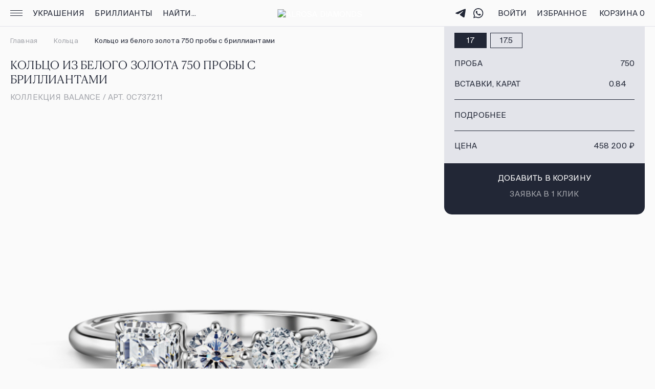

--- FILE ---
content_type: text/html;charset=utf-8
request_url: https://alrosadiamond.ru/jewelry/rings/0c737511/
body_size: 60705
content:
<!DOCTYPE html><html  lang="ru-RU" prefix="og: https://ogp.me/ns#" data-capo=""><head><meta charset="utf-8">
<meta name="viewport" content="width=device-width, initial-scale=1, user-scalable=no, maximum-scale=1.0, shrink-to-fit=no">
<title>КОЛЬЦО из коллекции Balance белое Золото 750  - купить КОЛЬЦО в интернет-магазине АЛРОСА.</title>
<script src="https://api.mindbox.ru/scripts/v1/tracker.js" async></script>
<script src="https://content.adriver.ru/AdRiverFPS.js"></script>
<style>@font-face{font-display:swap;font-family:Canela;font-style:normal;font-weight:300;src:url(/fonts/Canela-Text-Light-Web.woff2);src:local("Canela-Text-Light-Web"),url(/fonts/Canela-Text-Light-Web.woff2) format("woff2")}@font-face{font-display:swap;font-family:Suisse;font-style:normal;font-weight:400;src:url(/fonts/SuisseIntl-Regular.woff2);src:local("SuisseIntl-Regular"),url(/fonts/SuisseIntl-Regular.woff2) format("woff2")}@font-face{font-display:swap;font-family:Suisse;font-style:normal;font-weight:500;src:url(/fonts/SuisseIntl-Medium.woff2);src:local("SuisseIntl-Medium"),url(/fonts/SuisseIntl-Medium.woff2) format("woff2")}@keyframes dot-keyframes{0%{opacity:.4;transform:scale(1)}50%{opacity:1;transform:scale(1.2)}to{opacity:.4;transform:scale(1)}}body,html{background:#fafafa;color:#222736;font-family:Suisse,Helvetica Neue,Arial,sans-serif;font-size:15px;font-weight:400;height:100%;letter-spacing:.01em;line-height:20px!important;margin:0;touch-action:pan-y;-webkit-tap-highlight-color:transparent;-webkit-font-smoothing:antialiased;scroll-behavior:smooth}body::-webkit-scrollbar,html::-webkit-scrollbar{height:0;width:0}body{overflow-x:hidden}#__nuxt{height:100%}button:focus,input:focus{outline:none}h1,h2,h3,ol,p,ul{margin:0}li{list-style-type:none}ol,ul{padding-left:0}.body-noscroll,.overflow-hidden{overflow:hidden}img{display:block;width:100%}a{color:#000;text-decoration:none}.overlay{background:rgba(0,0,0,.7);height:100%;left:0;position:fixed;top:0;transition:background .3s;width:100%;z-index:10}.overlay-menu{z-index:7}.nowrap{white-space:nowrap}.skeleton{border:1px solid transparent!important;cursor:default;pointer-events:none;position:relative}.skeleton:before{animation:placeHolderShimmer 2s ease-in-out infinite;background-attachment:fixed;background-color:#fff;background-image:linear-gradient(-90deg,transparent 5%,#efefef 28%,transparent 93%),radial-gradient(circle,#fff,#efefef);background-size:200%;content:"";height:100%;left:0;position:absolute;top:0;width:100%;z-index:2}.border-main{position:relative}.border-main__top:before{content:url("data:image/svg+xml;charset=utf-8,%3Csvg xmlns='http://www.w3.org/2000/svg' width='16' height='16' fill='none' viewBox='0 0 16 16'%3E%3Cpath fill='%23FAFAFA' fill-rule='evenodd' d='M10.593 0H16v16H0v-5.395a6 6 0 0 1 1.758-4.242l4.605-4.606A6 6 0 0 1 10.593 0' clip-rule='evenodd'/%3E%3Cpath fill='%23E3E4EA' d='M15.995 1h-5.4A5 5 0 0 0 7.07 2.464L2.465 7.07A5 5 0 0 0 1 10.605V16H0v-5.395a6 6 0 0 1 1.758-4.242l4.605-4.606A6 6 0 0 1 10.593 0h5.402z'/%3E%3C/svg%3E");height:16px;left:0;position:absolute;top:0}.border-main__top:after{content:url("data:image/svg+xml;charset=utf-8,%3Csvg xmlns='http://www.w3.org/2000/svg' width='16' height='16' fill='none' viewBox='0 0 16 16'%3E%3Cpath fill='%23FAFAFA' fill-rule='evenodd' d='M5.407 0H0v16h16v-5.395a6 6 0 0 0-1.758-4.242L9.637 1.757A6 6 0 0 0 5.407 0' clip-rule='evenodd'/%3E%3Cpath fill='%23E3E4EA' d='M.005 1h5.4A5 5 0 0 1 8.93 2.464l3.933 3.934.672.672A5 5 0 0 1 15 10.605V16h1v-5.395a6 6 0 0 0-1.758-4.242l-.707-.708-3.898-3.898A6 6 0 0 0 5.407 0H.005z'/%3E%3C/svg%3E");height:16px;position:absolute;right:0;top:0}.border-main__bottom:before{bottom:0;content:url("data:image/svg+xml;charset=utf-8,%3Csvg xmlns='http://www.w3.org/2000/svg' width='16' height='16' fill='none' viewBox='0 0 16 16'%3E%3Cpath fill='%23FAFAFA' fill-rule='evenodd' d='M10.593 0H16v16H0v-5.395a6 6 0 0 1 1.758-4.242l4.605-4.606A6 6 0 0 1 10.593 0' clip-rule='evenodd'/%3E%3Cpath fill='%23E3E4EA' d='M15.995 1h-5.4A5 5 0 0 0 7.07 2.464L2.465 7.07A5 5 0 0 0 1 10.605V16H0v-5.395a6 6 0 0 1 1.758-4.242l4.605-4.606A6 6 0 0 1 10.593 0h5.402z'/%3E%3C/svg%3E");height:16px;left:0;position:absolute;transform:rotate(-90deg)}.border-main__bottom:after{bottom:0;content:url("data:image/svg+xml;charset=utf-8,%3Csvg xmlns='http://www.w3.org/2000/svg' width='16' height='16' fill='none' viewBox='0 0 16 16'%3E%3Cpath fill='%23FAFAFA' fill-rule='evenodd' d='M5.407 0H0v16h16v-5.395a6 6 0 0 0-1.758-4.242L9.637 1.757A6 6 0 0 0 5.407 0' clip-rule='evenodd'/%3E%3Cpath fill='%23E3E4EA' d='M.005 1h5.4A5 5 0 0 1 8.93 2.464l3.933 3.934.672.672A5 5 0 0 1 15 10.605V16h1v-5.395a6 6 0 0 0-1.758-4.242l-.707-.708-3.898-3.898A6 6 0 0 0 5.407 0H.005z'/%3E%3C/svg%3E");height:16px;position:absolute;right:0;transform:rotate(90deg)}.no-scroll{overflow-y:hidden}.bold{font-weight:600}.load{animation:opacityLoad 1.5s linear infinite;background-color:#fafafa}@keyframes placeHolderShimmer{0%{background-position:100% 0}to{background-position:-100% 0}}@keyframes opacityLoad{0%{opacity:.2}50%{opacity:.4}to{opacity:.2}}.widget{box-shadow:none!important}.startBtn--light .startBtn__button{background:transparent!important}.page{display:flex;flex-direction:column;min-height:100%;min-width:320px}.page__container{flex:1 0 auto}.page__content{height:100%}.page__footer{flex:0 0 auto}.fade-enter-active,.fade-leave-active{transition:opacity .2s ease}.fade-enter-from,.fade-leave-to{opacity:0}.slide-enter-active,.slide-leave-active{transition:all .2s ease-out}.slide-enter-from,.slide-leave-to{opacity:0;transform:translateY(-30px)}
/*! tailwindcss v3.4.10 | MIT License | https://tailwindcss.com*/*,:after,:before{border:0 solid #e5e7eb;box-sizing:border-box}:after,:before{--tw-content:""}:host,html{line-height:1.5;-webkit-text-size-adjust:100%;font-family:ui-sans-serif,system-ui,sans-serif,Apple Color Emoji,Segoe UI Emoji,Segoe UI Symbol,Noto Color Emoji;font-feature-settings:normal;font-variation-settings:normal;-moz-tab-size:4;-o-tab-size:4;tab-size:4;-webkit-tap-highlight-color:transparent}body{line-height:inherit;margin:0}hr{border-top-width:1px;color:inherit;height:0}abbr:where([title]){-webkit-text-decoration:underline dotted;text-decoration:underline dotted}h1,h2,h3,h4,h5,h6{font-size:inherit;font-weight:inherit}a{color:inherit;text-decoration:inherit}b,strong{font-weight:bolder}code,kbd,pre,samp{font-family:ui-monospace,SFMono-Regular,Menlo,Monaco,Consolas,Liberation Mono,Courier New,monospace;font-feature-settings:normal;font-size:1em;font-variation-settings:normal}small{font-size:80%}sub,sup{font-size:75%;line-height:0;position:relative;vertical-align:baseline}sub{bottom:-.25em}sup{top:-.5em}table{border-collapse:collapse;border-color:inherit;text-indent:0}button,input,optgroup,select,textarea{color:inherit;font-family:inherit;font-feature-settings:inherit;font-size:100%;font-variation-settings:inherit;font-weight:inherit;letter-spacing:inherit;line-height:inherit;margin:0;padding:0}button,select{text-transform:none}button,input:where([type=button]),input:where([type=reset]),input:where([type=submit]){-webkit-appearance:button;background-color:transparent;background-image:none}:-moz-focusring{outline:auto}:-moz-ui-invalid{box-shadow:none}progress{vertical-align:baseline}::-webkit-inner-spin-button,::-webkit-outer-spin-button{height:auto}[type=search]{-webkit-appearance:textfield;outline-offset:-2px}::-webkit-search-decoration{-webkit-appearance:none}::-webkit-file-upload-button{-webkit-appearance:button;font:inherit}summary{display:list-item}blockquote,dd,dl,figure,h1,h2,h3,h4,h5,h6,hr,p,pre{margin:0}fieldset{margin:0}fieldset,legend{padding:0}menu,ol,ul{list-style:none;margin:0;padding:0}dialog{padding:0}textarea{resize:vertical}input::-moz-placeholder,textarea::-moz-placeholder{color:#9ca3af;opacity:1}input::placeholder,textarea::placeholder{color:#9ca3af;opacity:1}[role=button],button{cursor:pointer}:disabled{cursor:default}audio,canvas,embed,iframe,img,object,svg,video{display:block;vertical-align:middle}img,video{height:auto;max-width:100%}[hidden]{display:none}*,:after,:before{--tw-border-spacing-x:0;--tw-border-spacing-y:0;--tw-translate-x:0;--tw-translate-y:0;--tw-rotate:0;--tw-skew-x:0;--tw-skew-y:0;--tw-scale-x:1;--tw-scale-y:1;--tw-pan-x: ;--tw-pan-y: ;--tw-pinch-zoom: ;--tw-scroll-snap-strictness:proximity;--tw-gradient-from-position: ;--tw-gradient-via-position: ;--tw-gradient-to-position: ;--tw-ordinal: ;--tw-slashed-zero: ;--tw-numeric-figure: ;--tw-numeric-spacing: ;--tw-numeric-fraction: ;--tw-ring-inset: ;--tw-ring-offset-width:0px;--tw-ring-offset-color:#fff;--tw-ring-color:rgba(59,130,246,.5);--tw-ring-offset-shadow:0 0 #0000;--tw-ring-shadow:0 0 #0000;--tw-shadow:0 0 #0000;--tw-shadow-colored:0 0 #0000;--tw-blur: ;--tw-brightness: ;--tw-contrast: ;--tw-grayscale: ;--tw-hue-rotate: ;--tw-invert: ;--tw-saturate: ;--tw-sepia: ;--tw-drop-shadow: ;--tw-backdrop-blur: ;--tw-backdrop-brightness: ;--tw-backdrop-contrast: ;--tw-backdrop-grayscale: ;--tw-backdrop-hue-rotate: ;--tw-backdrop-invert: ;--tw-backdrop-opacity: ;--tw-backdrop-saturate: ;--tw-backdrop-sepia: ;--tw-contain-size: ;--tw-contain-layout: ;--tw-contain-paint: ;--tw-contain-style: }::backdrop{--tw-border-spacing-x:0;--tw-border-spacing-y:0;--tw-translate-x:0;--tw-translate-y:0;--tw-rotate:0;--tw-skew-x:0;--tw-skew-y:0;--tw-scale-x:1;--tw-scale-y:1;--tw-pan-x: ;--tw-pan-y: ;--tw-pinch-zoom: ;--tw-scroll-snap-strictness:proximity;--tw-gradient-from-position: ;--tw-gradient-via-position: ;--tw-gradient-to-position: ;--tw-ordinal: ;--tw-slashed-zero: ;--tw-numeric-figure: ;--tw-numeric-spacing: ;--tw-numeric-fraction: ;--tw-ring-inset: ;--tw-ring-offset-width:0px;--tw-ring-offset-color:#fff;--tw-ring-color:rgba(59,130,246,.5);--tw-ring-offset-shadow:0 0 #0000;--tw-ring-shadow:0 0 #0000;--tw-shadow:0 0 #0000;--tw-shadow-colored:0 0 #0000;--tw-blur: ;--tw-brightness: ;--tw-contrast: ;--tw-grayscale: ;--tw-hue-rotate: ;--tw-invert: ;--tw-saturate: ;--tw-sepia: ;--tw-drop-shadow: ;--tw-backdrop-blur: ;--tw-backdrop-brightness: ;--tw-backdrop-contrast: ;--tw-backdrop-grayscale: ;--tw-backdrop-hue-rotate: ;--tw-backdrop-invert: ;--tw-backdrop-opacity: ;--tw-backdrop-saturate: ;--tw-backdrop-sepia: ;--tw-contain-size: ;--tw-contain-layout: ;--tw-contain-paint: ;--tw-contain-style: }.pointer-events-none{pointer-events:none}.visible{visibility:visible}.static{position:static}.fixed{position:fixed}.absolute{position:absolute}.relative{position:relative}.bottom-0{bottom:0}.bottom-\[100px\]{bottom:100px}.bottom-\[36px\]{bottom:36px}.left-0{left:0}.left-\[50\%\]{left:50%}.right-0{right:0}.right-\[15px\]{right:15px}.top-\[15px\]{top:15px}.top-\[50\%\]{top:50%}.z-\[1\]{z-index:1}.my-3{margin-bottom:.75rem;margin-top:.75rem}.my-5{margin-bottom:1.25rem;margin-top:1.25rem}.\!mb-\[12px\]{margin-bottom:12px!important}.\!mb-\[36px\]{margin-bottom:36px!important}.mb-\[2px\]{margin-bottom:2px}.mb-\[64px\]{margin-bottom:64px}.mt-\[12px\]{margin-top:12px}.mt-\[16px\]{margin-top:16px}.mt-\[2px\]{margin-top:2px}.mt-\[8px\]{margin-top:8px}.mt-auto{margin-top:auto}.line-clamp-2{display:-webkit-box;overflow:hidden;-webkit-box-orient:vertical;-webkit-line-clamp:2}.block{display:block}.inline-block{display:inline-block}.flex{display:flex}.table{display:table}.grid{display:grid}.\!hidden{display:none!important}.hidden{display:none}.h-\[28px\]{height:28px}.h-\[52px\]{height:52px}.h-full{height:100%}.max-h-\[20px\]{max-height:20px}.min-h-\[381px\]{min-height:381px}.min-h-\[526px\]{min-height:526px}.w-\[52px\]{width:52px}.w-full{width:100%}.max-w-full{max-width:100%}.flex-shrink{flex-shrink:1}.flex-grow{flex-grow:1}.translate-x-\[-50\%\]{--tw-translate-x:-50%}.translate-x-\[-50\%\],.translate-y-\[-12px\]{transform:translate(var(--tw-translate-x),var(--tw-translate-y)) rotate(var(--tw-rotate)) skewX(var(--tw-skew-x)) skewY(var(--tw-skew-y)) scaleX(var(--tw-scale-x)) scaleY(var(--tw-scale-y))}.translate-y-\[-12px\]{--tw-translate-y:-12px}.translate-y-\[-20px\]{--tw-translate-y:-20px}.translate-y-\[-20px\],.translate-y-\[-50\%\]{transform:translate(var(--tw-translate-x),var(--tw-translate-y)) rotate(var(--tw-rotate)) skewX(var(--tw-skew-x)) skewY(var(--tw-skew-y)) scaleX(var(--tw-scale-x)) scaleY(var(--tw-scale-y))}.translate-y-\[-50\%\]{--tw-translate-y:-50%}.transform{transform:translate(var(--tw-translate-x),var(--tw-translate-y)) rotate(var(--tw-rotate)) skewX(var(--tw-skew-x)) skewY(var(--tw-skew-y)) scaleX(var(--tw-scale-x)) scaleY(var(--tw-scale-y))}.cursor-pointer{cursor:pointer}.resize{resize:both}.grid-cols-2{grid-template-columns:repeat(2,minmax(0,1fr))}.flex-col{flex-direction:column}.flex-wrap{flex-wrap:wrap}.items-center{align-items:center}.justify-center{justify-content:center}.gap-x-\[8px\]{-moz-column-gap:8px;column-gap:8px}.text-ellipsis{text-overflow:ellipsis}.whitespace-nowrap{white-space:nowrap}.break-all{word-break:break-all}.border{border-width:1px}.border-borderContent{--tw-border-opacity:1;border-color:rgb(227 228 234/var(--tw-border-opacity))}.border-gray-800{--tw-border-opacity:1;border-color:rgb(31 41 55/var(--tw-border-opacity))}.bg-\[\#FAFAFAE5\]{background-color:#fafafae5}.bg-alrosaWhite{--tw-bg-opacity:1;background-color:rgb(250 250 250/var(--tw-bg-opacity))}.bg-gray-900{--tw-bg-opacity:1;background-color:rgb(17 24 39/var(--tw-bg-opacity))}.bg-white{--tw-bg-opacity:1;background-color:rgb(255 255 255/var(--tw-bg-opacity))}.p-\[10px\]{padding:10px}.p-\[16px\]{padding:16px}.px-\[7px\]{padding-left:7px;padding-right:7px}.px-\[8px\]{padding-left:8px;padding-right:8px}.py-0{padding-bottom:0;padding-top:0}.py-5{padding-bottom:1.25rem;padding-top:1.25rem}.pb-\[24px\]{padding-bottom:24px}.pt-\[3px\]{padding-top:3px}.text-left{text-align:left}.text-center{text-align:center}.font-canela{font-family:Canela,serif}.text-\[20px\]{font-size:20px}.text-\[24px\]{font-size:24px}.text-\[9px\]{font-size:9px}.font-bold{font-weight:700}.uppercase{text-transform:uppercase}.normal-case{text-transform:none}.leading-\[11px\]{line-height:11px}.\!text-\[\#22336c\]{--tw-text-opacity:1!important;color:rgb(34 51 108/var(--tw-text-opacity))!important}.\!text-\[\#A4A6AC\]{--tw-text-opacity:1!important;color:rgb(164 166 172/var(--tw-text-opacity))!important}.text-\[\#222736\]{--tw-text-opacity:1;color:rgb(34 39 54/var(--tw-text-opacity))}.text-\[\#242635\]{--tw-text-opacity:1;color:rgb(36 38 53/var(--tw-text-opacity))}.text-\[\#a4a6ac\]{--tw-text-opacity:1;color:rgb(164 166 172/var(--tw-text-opacity))}.text-red-700{--tw-text-opacity:1;color:rgb(185 28 28/var(--tw-text-opacity))}.text-textSecondary{--tw-text-opacity:1;color:rgb(164 166 172/var(--tw-text-opacity))}.underline{-webkit-text-decoration-line:underline;text-decoration-line:underline}.opacity-0{opacity:0}.mix-blend-multiply{mix-blend-mode:multiply}.mix-blend-luminosity{mix-blend-mode:luminosity}.outline{outline-style:solid}.blur{--tw-blur:blur(8px)}.blur,.contrast-\[1\.1\]{filter:var(--tw-blur) var(--tw-brightness) var(--tw-contrast) var(--tw-grayscale) var(--tw-hue-rotate) var(--tw-invert) var(--tw-saturate) var(--tw-sepia) var(--tw-drop-shadow)}.contrast-\[1\.1\]{--tw-contrast:contrast(1.1)}.invert{--tw-invert:invert(100%)}.filter,.invert{filter:var(--tw-blur) var(--tw-brightness) var(--tw-contrast) var(--tw-grayscale) var(--tw-hue-rotate) var(--tw-invert) var(--tw-saturate) var(--tw-sepia) var(--tw-drop-shadow)}.transition{transition-duration:.15s;transition-property:color,background-color,border-color,fill,stroke,opacity,box-shadow,transform,filter,-webkit-text-decoration-color,-webkit-backdrop-filter;transition-property:color,background-color,border-color,text-decoration-color,fill,stroke,opacity,box-shadow,transform,filter,backdrop-filter;transition-property:color,background-color,border-color,text-decoration-color,fill,stroke,opacity,box-shadow,transform,filter,backdrop-filter,-webkit-text-decoration-color,-webkit-backdrop-filter;transition-timing-function:cubic-bezier(.4,0,.2,1)}.ease-in-out{transition-timing-function:cubic-bezier(.4,0,.2,1)}.hover\:text-hoverColor:hover{--tw-text-opacity:1;color:rgb(6 57 110/var(--tw-text-opacity))}@media not all and (min-width:768px){.max-sm\:hidden{display:none}}@media (min-width:768px){.sm\:right-\[19px\]{right:19px}.sm\:mt-\[12px\]{margin-top:12px}.sm\:mt-\[16px\]{margin-top:16px}.sm\:block{display:block}.sm\:flex{display:flex}.sm\:hidden{display:none}.sm\:h-\[52px\]{height:52px}.sm\:min-h-\[542px\]{min-height:542px}.sm\:w-full{width:100%}.sm\:items-center{align-items:center}.sm\:justify-center{justify-content:center}.sm\:border{border-width:1px}.sm\:px-\[20px\]{padding-left:20px;padding-right:20px}.sm\:py-\[16px\]{padding-bottom:16px;padding-top:16px}.sm\:text-\[11px\]{font-size:11px}.sm\:leading-\[14px\]{line-height:14px}}@media (min-width:1024px){.md\:min-h-\[568px\]{min-height:568px}.md\:transition-colors{transition-duration:.15s;transition-property:color,background-color,border-color,fill,stroke,-webkit-text-decoration-color;transition-property:color,background-color,border-color,text-decoration-color,fill,stroke;transition-property:color,background-color,border-color,text-decoration-color,fill,stroke,-webkit-text-decoration-color;transition-timing-function:cubic-bezier(.4,0,.2,1)}.md\:duration-300{transition-duration:.3s}.md\:hover\:text-hoverColor:hover{--tw-text-opacity:1;color:rgb(6 57 110/var(--tw-text-opacity))}}@media (min-width:1280px){.lg\:min-h-\[518px\]{min-height:518px}}@media (min-width:1440px){.xl\:px-\[32px\]{padding-left:32px;padding-right:32px}.xl\:opacity-0{opacity:0}}@media (min-width:1920px){.\32xl\:min-h-\[574px\]{min-height:574px}}</style>
<style>.resize-observer[data-v-b329ee4c]{background-color:transparent;border:none;opacity:0}.resize-observer[data-v-b329ee4c],.resize-observer[data-v-b329ee4c] object{display:block;height:100%;left:0;overflow:hidden;pointer-events:none;position:absolute;top:0;width:100%;z-index:-1}.v-popper__popper{left:0;outline:none;top:0;z-index:10000}.v-popper__popper.v-popper__popper--hidden{opacity:0;pointer-events:none;transition:opacity .15s,visibility .15s;visibility:hidden}.v-popper__popper.v-popper__popper--shown{opacity:1;transition:opacity .15s;visibility:visible}.v-popper__popper.v-popper__popper--skip-transition,.v-popper__popper.v-popper__popper--skip-transition>.v-popper__wrapper{transition:none!important}.v-popper__backdrop{display:none;height:100%;left:0;position:absolute;top:0;width:100%}.v-popper__inner{box-sizing:border-box;overflow-y:auto;position:relative}.v-popper__inner>div{max-height:inherit;max-width:inherit;position:relative;z-index:1}.v-popper__arrow-container{height:10px;position:absolute;width:10px}.v-popper__popper--arrow-overflow .v-popper__arrow-container,.v-popper__popper--no-positioning .v-popper__arrow-container{display:none}.v-popper__arrow-inner,.v-popper__arrow-outer{border-style:solid;height:0;left:0;position:absolute;top:0;width:0}.v-popper__arrow-inner{border-width:7px;visibility:hidden}.v-popper__arrow-outer{border-width:6px}.v-popper__popper[data-popper-placement^=bottom] .v-popper__arrow-inner,.v-popper__popper[data-popper-placement^=top] .v-popper__arrow-inner{left:-2px}.v-popper__popper[data-popper-placement^=bottom] .v-popper__arrow-outer,.v-popper__popper[data-popper-placement^=top] .v-popper__arrow-outer{left:-1px}.v-popper__popper[data-popper-placement^=top] .v-popper__arrow-inner,.v-popper__popper[data-popper-placement^=top] .v-popper__arrow-outer{border-bottom-color:transparent!important;border-bottom-width:0;border-left-color:transparent!important;border-right-color:transparent!important}.v-popper__popper[data-popper-placement^=top] .v-popper__arrow-inner{top:-2px}.v-popper__popper[data-popper-placement^=bottom] .v-popper__arrow-container{top:0}.v-popper__popper[data-popper-placement^=bottom] .v-popper__arrow-inner,.v-popper__popper[data-popper-placement^=bottom] .v-popper__arrow-outer{border-left-color:transparent!important;border-right-color:transparent!important;border-top-color:transparent!important;border-top-width:0}.v-popper__popper[data-popper-placement^=bottom] .v-popper__arrow-inner{top:-4px}.v-popper__popper[data-popper-placement^=bottom] .v-popper__arrow-outer{top:-6px}.v-popper__popper[data-popper-placement^=left] .v-popper__arrow-inner,.v-popper__popper[data-popper-placement^=right] .v-popper__arrow-inner{top:-2px}.v-popper__popper[data-popper-placement^=left] .v-popper__arrow-outer,.v-popper__popper[data-popper-placement^=right] .v-popper__arrow-outer{top:-1px}.v-popper__popper[data-popper-placement^=right] .v-popper__arrow-inner,.v-popper__popper[data-popper-placement^=right] .v-popper__arrow-outer{border-bottom-color:transparent!important;border-left-color:transparent!important;border-left-width:0;border-top-color:transparent!important}.v-popper__popper[data-popper-placement^=right] .v-popper__arrow-inner{left:-4px}.v-popper__popper[data-popper-placement^=right] .v-popper__arrow-outer{left:-6px}.v-popper__popper[data-popper-placement^=left] .v-popper__arrow-container{right:-10px}.v-popper__popper[data-popper-placement^=left] .v-popper__arrow-inner,.v-popper__popper[data-popper-placement^=left] .v-popper__arrow-outer{border-bottom-color:transparent!important;border-right-color:transparent!important;border-right-width:0;border-top-color:transparent!important}.v-popper__popper[data-popper-placement^=left] .v-popper__arrow-inner{left:-2px}.v-popper--theme-tooltip .v-popper__inner{background:rgba(0,0,0,.8);border-radius:6px;color:#fff;padding:7px 12px 6px}.v-popper--theme-tooltip .v-popper__arrow-outer{border-color:#000c}.v-popper--theme-dropdown .v-popper__inner{background:#fff;border:1px solid #ddd;border-radius:6px;box-shadow:0 6px 30px #0000001a;color:#000}.v-popper--theme-dropdown .v-popper__arrow-inner{border-color:#fff;visibility:visible}.v-popper--theme-dropdown .v-popper__arrow-outer{border-color:#ddd}</style>
<style>@keyframes dot-keyframes{0%{opacity:.4;transform:scale(1)}50%{opacity:1;transform:scale(1.2)}to{opacity:.4;transform:scale(1)}}.popup{background-color:#fafafa;border-radius:15px 15px 0 0;box-sizing:border-box;inset:auto 0 0;max-height:calc(100vh - 32px);padding:32px 16px 16px;position:fixed;transition:.3s;z-index:11}@media (min-width:768px){.popup{border-radius:15px;left:50%;padding:48px 40px 40px;top:50%;transform:translate(-50%,-50%);width:424px}}@media (min-width:1024px){.popup{width:450px}}@media (min-width:1440px){.popup{width:520px}}@media ((width <= 767px) and (height <= 604px)){.popup__login{height:100%}}@media (min-width:768px){.popup__login{height:620px}}@media ((width <= 767px) and (height <= 804px)){.popup__reg{height:100%}}@media (min-width:768px){.popup__reg{height:920px}}.popup__pass-recovery{padding-bottom:0;padding-left:0;padding-right:0}@media ((width <= 767px) and (height <= 320px)){.popup__pass-recovery{height:100%}}@media (min-width:768px){.popup__pass-recovery{height:320px;max-height:none}.popup__pass-recovery .popup__bottom-left,.popup__pass-recovery .popup__bottom-right{color:#222736;transition:.3s}}@media (min-width:1024px){.popup__pass-recovery:has(.popup__button_bottom:hover) .popup__bottom-left,.popup__pass-recovery:has(.popup__button_bottom:hover) .popup__bottom-right{color:#06396e;transition:.3s}}.popup__pass-recovery .popup__title{padding-left:16px;padding-right:58px}@media (min-width:768px){.popup__pass-recovery .popup__title{padding-left:40px;padding-right:40px}}@media ((width <= 767px) and (height <= 364px)){.popup__pass-new{height:100%}}@media (min-width:768px){.popup__pass-new{height:348px}}.popup__change-pass{padding:32px 0 0}@media ((width <= 767px) and (height <= 388px)){.popup__change-pass{height:100%}}@media (min-width:768px){.popup__change-pass{height:428px;padding:48px 0 0}}@media (min-width:1024px){.popup__change-pass:has(.popup__button_bottom:hover) .popup__bottom-left,.popup__change-pass:has(.popup__button_bottom:hover) .popup__bottom-right{color:#06396e;transition:.3s}}.popup__change-pass .popup__bottom-left,.popup__change-pass .popup__bottom-right{color:#222736}.popup__change-pass .popup__title{padding-left:16px;padding-right:58px}@media (min-width:768px){.popup__change-pass .popup__title{padding-left:40px}}.popup__change-pass .popup__form-pass{margin-bottom:88px}@media (min-width:768px){.popup__change-pass .popup__form-pass{margin-bottom:104px}}.popup__pass-sent{padding-bottom:32px}.popup__pass-sent .popup__title{padding-right:58px}@media (min-width:768px){.popup__pass-sent .popup__title{padding-right:0}}.popup__pass-sent .popup__text-pass{padding:0}@media (min-width:768px){.popup__pass-sent{height:196px;padding-left:40px;padding-right:40px}.popup__pass-change{height:180px}}.popup__form-pass{margin-top:24px}@media (min-width:768px){.popup__form-pass{margin-top:32px}}.popup__form-pass .input-form{padding-left:16px;padding-right:16px}@media (min-width:768px){.popup__form-pass .input-form{padding-left:40px;padding-right:40px}}.popup__text-pass{padding-left:16px;padding-right:16px}@media (min-width:768px){.popup__text-pass{padding-left:40px;padding-right:40px}}.popup__bottom,.popup__top{left:0;position:absolute;right:0}.popup__top{top:0}.popup__bottom-left,.popup__bottom-right,.popup__top-left,.popup__top-right{color:#fafafa;position:absolute}.popup__bottom-left,.popup__top-left{left:0}.popup__bottom-right,.popup__top-right{right:0}.popup__bottom{display:none}@media (min-width:768px){.popup__bottom{bottom:16px;display:block}}.popup__title{font-family:Canela,serif;font-size:22px;font-weight:300;line-height:28px;margin-bottom:24px;text-transform:uppercase}@media (min-width:768px){.popup__title{margin-bottom:32px}}.popup__close{color:#222736;cursor:pointer;position:absolute;right:16px;top:22px;z-index:2}@media (min-width:768px){.popup__close{right:20px;top:23px}}@media (min-width:1024px){.popup__close{transition:.3s}.popup__close:hover{color:#06396e;transition:.3s}}.popup__content{height:100%;overflow:auto}.popup__content::-webkit-scrollbar{height:0;width:0}.popup__link-grey{color:#a4a6ac;cursor:pointer;margin:32px 0;text-transform:uppercase}@media (min-width:1024px){.popup__link-grey{transition:color .3s}.popup__link-grey:hover{color:#06396e;transition:color .3s}}.popup__button{align-items:center;border:1px solid;display:flex;font-size:15px;justify-content:center;letter-spacing:.01em;line-height:20px!important;padding-bottom:17px;padding-top:17px;text-transform:uppercase;width:100%}.popup__button+.popup__button{margin-top:12px}.popup__button_primary{background:#222736;border-color:#222736;color:#fff}@media (min-width:1024px){.popup__button_primary{transition:.3s}.popup__button_primary:hover{background:#06396e;border-color:#06396e;transition:.3s}}.popup__button_secondary{border-color:transparent}@media (min-width:1024px){.popup__button_secondary{cursor:pointer;transition:.3s}.popup__button_secondary:hover{color:#06396e;transition:.3s}}.popup__button_bottom{margin:32px 0 0}@media (min-width:768px){.popup__button_bottom{border-radius:0 0 15px 15px;margin-top:48px}}.popup__button_fixed{bottom:0;left:0;position:fixed;right:0}@media (min-width:768px){.popup__button_fixed{border-radius:0 0 15px 15px}}@media (min-width:1024px){.popup__button_fixed{transition:color .3s}}.popup__button-group{-moz-column-gap:12px;column-gap:12px;display:flex}.popup__button_icon{border-color:#e3e4ea;padding-bottom:14px;padding-top:14px}.popup__button_icon+.popup__button_icon{margin-top:0}@media (min-width:1024px){.popup__button_icon{transition:.3s}.popup__button_icon:hover{border-color:#06396e;color:#06396e;transition:.3s}}.popup__icon-btn{margin-right:6px}@media (min-width:1024px){.popup__icon-btn{transition:.3s}.popup__icon-btn:hover{color:#06396e;transition:.3s}}.popup__text{margin:32px auto 20px;text-align:center}.popup__checkboxes{margin:24px 0 56px}@media ((width <= 767px) and (height <= 970px)){.popup__certificate{height:100%}}@media (min-width:768px){.popup__certificate{height:518px;width:728px}}@media (min-width:1024px){.popup__certificate{height:611px;width:860px}.popup__certificate .popup__close{top:20px}}@media (min-width:1440px){.popup__certificate{height:668px;width:940px}}@media (min-width:1920px){.popup__certificate{height:711px;width:1004px}}.popup__inserts{padding-bottom:32px;padding-right:0}@media ((width <= 767px) and (height <= 532px)){.popup__inserts{height:100%}}@media (min-width:768px){.popup__inserts{height:524px;padding:48px 40px 40px;width:536px}}@media (min-width:1440px){.popup__inserts{height:504px;width:680px}}@media (min-width:768px){.popup__inserts .popup__close{top:20px}}.popup__inserts .popup__title{left:0;position:sticky}@media (min-width:768px){.popup__error .popup__bottom .popup__bottom-left,.popup__error .popup__bottom .popup__bottom-right{color:#aa3d2b}}.popup__error-msg{align-items:center;background:#aa3d2b;bottom:0;color:#fff;font-size:13px;height:24px;justify-content:center;left:0;position:fixed;right:0}.popup__error .popup__error-msg,.popup__error_pass .popup__error-msg{display:flex}.popup__error_pass .popup__error-msg{bottom:56px}@media (min-width:768px){.popup__error_pass .popup__error-msg{border-radius:0}.popup__error-msg{border-radius:0 0 15px 15px;position:absolute}}.popup__terms-use{padding-bottom:32px}@media ((width <= 767px) and (height <= 667px)){.popup__terms-use{height:100%}}@media (min-width:768px){.popup__terms-use{height:668px;padding-bottom:40px;width:424px}}@media (min-width:1024px){.popup__terms-use{height:628px;width:450px}}@media (min-width:1440px){.popup__terms-use{height:540px;width:520px}}.popup__terms-cert{padding-bottom:32px}@media ((width <= 767px) and (height <= 576px)){.popup__terms-cert{height:100%}}@media (min-width:768px){.popup__terms-cert{height:556px;padding-bottom:40px;width:424px}}@media (min-width:1024px){.popup__terms-cert{height:508px;width:450px}}@media (min-width:1440px){.popup__terms-cert{height:420px;width:520px}}.popup__terms-text{margin-bottom:12px}.popup__terms-title{margin-top:20px}.popup__terms-list{list-style:none;padding-left:20px}.popup__terms-list li{position:relative}.popup__terms-list li:before{background:#222736;content:"";height:1px;margin-left:-20px;position:absolute;top:11px;width:10px}.popup__terms-list{margin-bottom:20px}.popup__terms-li{margin-top:12px}.popup__terms-link{align-items:center;cursor:pointer;display:flex;margin-top:20px;text-transform:uppercase}.popup__terms-link svg{margin-left:4px;transform:rotate(-90deg)}@media (min-width:1024px){.popup__terms-link{transition:.3s}.popup__terms-link:hover{color:#06396e;transition:.3s}}.popup__cart .popup__title{padding-right:40px}@media (min-width:768px){.popup__cart .popup__title{padding-right:0}}@media ((width <= 767px) and (height <= 416px)){.popup__cart{height:100%}}@media (min-width:768px){.popup__cart{height:404px;width:424px}}@media (min-width:1024px){.popup__cart{width:450px}}@media (min-width:1440px){.popup__cart{width:520px}}@media (min-width:768px){.popup__wishlist-del{height:232px;width:424px}}@media (min-width:1024px){.popup__wishlist-del{width:450px}}@media (min-width:1440px){.popup__wishlist-del{width:520px}}.popup__button-row{display:flex}.popup__button-row .popup__button+.popup__button{margin-left:8px;margin-top:0}.popup__button-row .popup__button_secondary{border:1px solid #e3e4ea}.popup__passport{padding-bottom:56px}@media ((width <= 767px) and (height <= 943px)){.popup__passport{height:100%}}@media (min-width:768px){.popup__passport{height:764px;width:536px}}@media (min-width:1024px){.popup__passport{height:748px;width:574px}.popup__passport:has(.popup__button_fixed:hover) .popup__bottom-left,.popup__passport:has(.popup__button_fixed:hover) .popup__bottom-right{color:#06396e;transition:.3s}}@media (min-width:1440px){.popup__passport{height:712px;width:680px}}.popup__passport .popup__bottom-left,.popup__passport .popup__bottom-right{color:#222736}.popup__passport-info{padding-bottom:12px}@media ((width <= 767px) and (height <= 781px)){.popup__passport-info{height:100%}}@media (min-width:768px){.popup__passport-info{height:662px;width:520px}}.popup__contact{padding-bottom:88px}@media ((width <= 767px) and (height <= 508px)){.popup__contact{height:100%}}@media (min-width:768px){.popup__contact{height:436px;width:536px}}@media (min-width:1024px){.popup__contact{height:416px;width:574px}.popup__contact:has(.popup__button_fixed:hover) .popup__bottom-left,.popup__contact:has(.popup__button_fixed:hover) .popup__bottom-right{color:#06396e;transition:.3s}}@media (min-width:1440px){.popup__contact{height:416px;width:680px}}.popup__contact .popup__bottom-left,.popup__contact .popup__bottom-right{color:#222736}@media (min-width:768px){.popup__contact .popup__contact-form{display:flex;flex-wrap:wrap}.popup__contact .input-form:first-child,.popup__contact .input-form:nth-child(2){width:calc(50% - 12px)}.popup__contact .input-form:nth-child(2){margin-left:24px;margin-top:0}}.popup__contact .input-form_error .input-form__error-check{bottom:-18px}@media (min-width:768px){.popup__contact .input-form_error .input-form__error-check{bottom:8px}}@media (min-width:1024px){.popup__contact .input-form_error .input-form__error-check{bottom:6px}}.popup__contact-check{margin-top:24px;position:relative}.popup__address{padding-bottom:56px}@media ((width <= 767px) and (height <= 568px)){.popup__address{height:100%}}@media (min-width:768px){.popup__address{height:496px;width:536px}}@media (min-width:1024px){.popup__address{height:496px;width:574px}.popup__address:has(.popup__button_fixed:hover) .popup__bottom-left,.popup__address:has(.popup__button_fixed:hover) .popup__bottom-right{color:#06396e;transition:.3s}}@media (min-width:1440px){.popup__address{width:680px}}.popup__address .popup__bottom-left,.popup__address .popup__bottom-right{color:#222736}@media (min-width:768px){.popup__address-del{bottom:auto}}.popup__address-form{display:flex;flex-wrap:wrap;justify-content:space-between}.popup__address-form .input-form__error-text{white-space:nowrap}.popup__address-form .input-form:nth-child(4),.popup__address-form .input-form:nth-child(5),.popup__address-form .input-form:nth-child(6){width:calc(33.33333% - 16px)}@media (min-width:768px){.popup__address-form .input-form:nth-child(4),.popup__address-form .input-form:nth-child(5),.popup__address-form .input-form:nth-child(6){width:calc(16.66667% - 20px)}.popup__address-form .input-form:nth-child(3){width:calc(50% - 12px)}}.popup__address-form .checkbox{margin-bottom:56px;margin-top:24px}.popup__order{padding-bottom:56px}.popup__order .popup__bottom-left,.popup__order .popup__bottom-right{color:#222736}@media (min-width:1024px){.popup__order:has(.popup__button_fixed:hover) .popup__bottom-left,.popup__order:has(.popup__button_fixed:hover) .popup__bottom-right{color:#06396e;transition:.3s}}@media ((width <= 767px) and (height <= 788px)){.popup__order-jewelry{height:100%}}@media (min-width:768px){.popup__order-jewelry{height:696px;width:536px}}@media (min-width:1024px){.popup__order-jewelry{height:676px;width:574px}}@media (min-width:1440px){.popup__order-jewelry{width:680px}}@media ((width <= 767px) and (height <= 708px)){.popup__order-diamond{height:100%}}@media (min-width:768px){.popup__order-diamond{height:616px;width:536px}}@media (min-width:1024px){.popup__order-diamond{width:574px}}@media (min-width:1440px){.popup__order-diamond{width:680px}}.popup__not-available{padding-bottom:32px;padding-right:32px}@media (min-width:768px){.popup__not-available{height:128px;padding-bottom:40px;padding-right:40px;width:520px}}.popup__duplicates-diamonds{padding-bottom:32px;padding-right:32px}@media (min-width:768px){.popup__duplicates-diamonds{height:190px;padding-bottom:40px;padding-right:40px;width:520px}.popup__duplicates-diamonds.something-wrong{height:130px}}.popup__delivery .popup__terms-list,.popup__point .popup__terms-list{margin-bottom:0}@media (min-width:768px){.popup__delivery,.popup__point{width:520px}}@media ((width <= 767px) and (height <= 636px)){.popup__delivery{height:100%}}@media (min-width:768px){.popup__delivery{height:576px}}@media ((width <= 767px) and (height <= 616px)){.popup__point{height:100%}}@media (min-width:768px){.popup__point{height:556px}}.popup__cert-info{padding-bottom:32px}@media (min-width:768px){.popup__cert-info{height:188px;width:520px}}.popup__cert-text p+p{margin-top:10px}@media (min-width:768px){.popup__cert-text{height:528px;width:520px}}.popup__order-suc{padding-bottom:32px}@media (min-width:768px){.popup__order-suc{height:216px;width:520px}.popup__exclusive{height:260px;width:520px}.popup__exclusive .popup__content{display:flex;flex-direction:column}}.popup__exclusive-buttons{display:flex}@media (min-width:768px){.popup__exclusive-buttons{margin-top:auto}}.popup__exclusive-buttons .popup__button+.popup__button{margin-left:8px;margin-top:0}.popup__exclusive-buttons .popup__button_secondary{border:1px solid #e3e4ea}@media (min-width:1024px){.popup__exclusive-buttons .popup__button_secondary{transition:.3s}.popup__exclusive-buttons .popup__button_secondary:hover{border-color:#06396e;transition:.3s}}.popup__error-text{color:#aa3d2b}</style>
<style>.popup-inserts__table{overflow:auto;padding-right:16px;width:440px}@media (min-width:768px){.popup-inserts__table{padding-right:0;width:100%}}.popup-inserts__head,.popup-inserts__inserts-row{-moz-column-gap:8px;column-gap:8px;display:flex;margin-bottom:4px}@media (min-width:1024px){.popup-inserts__head,.popup-inserts__inserts-row{-moz-column-gap:20px;column-gap:20px}}.popup-inserts__inserts-row:last-child{margin-bottom:0}.popup-inserts__head{color:#a4a6ac}.popup-inserts__col:first-child{width:124px}@media (min-width:768px){.popup-inserts__col:first-child{width:140px}}@media (min-width:1024px){.popup-inserts__col:first-child{width:124px}}@media (min-width:1440px){.popup-inserts__col:first-child{width:160px}}.popup-inserts__col:nth-child(2){width:124px}@media (min-width:768px){.popup-inserts__col:nth-child(2){width:140px}}@media (min-width:1024px){.popup-inserts__col:nth-child(2){width:124px}}@media (min-width:1440px){.popup-inserts__col:nth-child(2){width:200px}}.popup-inserts__col:nth-child(3),.popup-inserts__col:nth-child(4){text-align:right;width:40px}@media (min-width:1024px){.popup-inserts__col:nth-child(3),.popup-inserts__col:nth-child(4){width:48px}}.popup-inserts__col:last-child{text-align:right;width:64px}</style>
<style>.input-form{width:100%}.input-form+.input-form{margin-top:24px}.input-form_req .input-form__input+span:after,.input-form_req .input-form__select+span:after{color:#a4a6ac;content:"*";font-size:17px;margin-left:4px;position:relative}.input-form_req .input-form__label-req{color:#a4a6ac;display:inline-block;margin-left:1px}.input-form__label-req{display:none}.input-form__label{box-sizing:border-box;color:#a4a6ac;display:flex;flex-direction:column;font-size:13px;font-weight:400;letter-spacing:.01em;line-height:16px;min-height:56px;padding-top:4px;position:relative;transition:opacity .3s}.input-form__label span:first-child{opacity:0;transition:opacity .3s}.input-form__input{-webkit-appearance:none;-moz-appearance:none;appearance:none;background:#fafafa;border:0;border-bottom:1px solid #e3e4ea;border-radius:0;box-sizing:border-box;color:#222736;font-size:15px;letter-spacing:.01em;line-height:20px;outline:none;padding:8px 0 7px;resize:none}.input-form__input[type=number]{-webkit-appearance:textfield;-moz-appearance:textfield;appearance:textfield}.input-form__input[type=number]:focus,.input-form__input[type=number]:hover{-webkit-appearance:textfield;-moz-appearance:textfield;appearance:textfield;-webkit-appearance:none;-moz-appearance:none;appearance:none}.input-form__input[type=number]::-webkit-inner-spin-button,.input-form__input[type=number]::-webkit-outer-spin-button{-webkit-appearance:none;appearance:none}.input-form__input:active,.input-form__input:focus{border-color:#222736}.input-form__input:active+.input-form__placeholder:after,.input-form__input:active+.input-form__placeholder:before,.input-form__input:focus+.input-form__placeholder:after,.input-form__input:focus+.input-form__placeholder:before{content:none}.input-form__input_error{border-color:#aa3d2b}.input-form__placeholder{cursor:text;position:absolute;top:30px}.input-form__placeholder:before{color:#a4a6ac;content:attr(placeholder);font-size:15px;font-weight:400;letter-spacing:.01em;line-height:20px;position:relative;text-transform:none;transition:opacity .3s}.input-form_active .input-form__label span:first-child{opacity:1;transition:opacity .3s}.input-form_active .input-form__placeholder{opacity:0;transition:opacity .3s}.input-form_active .input-form__counter{bottom:36px;transition:opacity .3s}.input-form_open .input-form__select-list{display:flex}.input-form_open .input-form__select-icon{transform:rotate(0);transition:.3s}.input-form_open .input-form__input{border-color:#222736}.input-form__error-text{bottom:-19px;color:#aa3d2b;display:none;font-size:11px;font-weight:400;letter-spacing:.01em;line-height:14px;position:absolute}.input-form__error-check{bottom:8px;left:24px}.input-form_error .input-form__input{border-color:#aa3d2b}.input-form_error .input-form__label{color:#aa3d2b}.input-form_error .input-form__error-text{display:block}.input-form__textarea+.input-form__input{display:none}.input-form__textarea-wrap{position:relative}.input-form_disabled .input-form__input{color:grey;pointer-events:none}.input-form input[readonly]{pointer-events:none}@media (min-width:1024px){.input-form{transition:.3s}.input-form:hover .input-form__input{border-bottom-color:#06396e;transition:.3s}}.input-form__counter,.input-form__pass-icon,.input-form__select-icon{bottom:8px;position:absolute;right:0}.input-form__counter{background:#fafafa;padding-left:12px;transition:opacity .3s}.input-form__counter span:first-child{opacity:1}.input-form__file{position:relative;width:100%}.input-form__file+.input-form__input,.input-form__file-input{display:none}.input-form__file-input_notice+.input-form__file-label{color:#a4a6ac;cursor:default}.input-form__file-input_notice+.input-form__file-label:hover{border-color:#e3e4ea;color:#a4a6ac}.input-form__file-label{align-items:center;border:2px dashed #e3e4ea;color:#222736;cursor:pointer;display:flex;font-size:15px;height:84px;justify-content:center;margin:8px 0 0;padding:0 15px;text-align:center;width:100%}@media (min-width:1024px){.input-form__file-label{transition:.3s}.input-form__file-label--dragover,.input-form__file-label:hover{border-color:#06396e;color:#06396e;transition:.3s}}.input-form__attach{align-items:center;display:flex;justify-content:space-between}.input-form__attach+.input-form__attach{margin-top:8px}.input-form__attaches{margin-top:24px;width:100%}.input-form__attach-name{cursor:pointer;overflow:hidden;text-decoration:underline;text-overflow:ellipsis;white-space:nowrap;width:100%}@media (min-width:1024px){.input-form__attach-name{transition:.3s}.input-form__attach-name:hover{color:#06396e;transition:.3s}}.input-form__attach-del .icons{transition:color .3s}@media (min-width:1024px){.input-form__attach-del .icons:hover{color:#06396e;transition:.3s}}.input-form__select .input-form__input{width:100%}.input-form__select-icon{color:#222736;transform:rotate(180deg);transition:.3s}.input-form__select-list{background:#fafafa;display:none;flex-direction:column;left:0;max-height:164px;overflow:auto;padding-bottom:12px;padding-top:4px;position:absolute;right:0;top:56px;z-index:2}.input-form__select-list::-webkit-scrollbar{height:0;width:0}.input-form__select-item{font-size:15px;line-height:20px;margin-top:8px;max-height:60px}.input-form__select-item input[type=radio]{display:none}.input-form__select-item input:checked~.input-form__select-text{font-weight:600;pointer-events:none}.input-form__select-text{color:#222736;display:-webkit-box;overflow:hidden;text-overflow:ellipsis;-webkit-line-clamp:3;-webkit-box-orient:vertical}@media (min-width:1024px){.input-form__select-text{cursor:pointer;transition:.3s}.input-form__select-text:hover{color:#06396e;transition:.3s}}</style>
<style>.checkbox{cursor:default;display:block;margin-bottom:24px;position:relative;-webkit-user-select:none;-moz-user-select:none;user-select:none}.checkbox__text{cursor:pointer;padding-left:34px;text-align:left}.checkbox__text a{text-decoration:underline;-webkit-text-decoration-skip-ink:none;text-decoration-skip-ink:none}.checkbox__input{cursor:pointer;height:0;opacity:0;position:absolute;width:0}.checkbox__input:checked~.checkbox__span{color:#222736;transition:.3s}.checkbox__input:checked~.checkbox__span svg{height:8px;left:4px;opacity:1;top:6px;width:12px}.checkbox__input:disabled~.checkbox__span{background:grey;border-color:grey;pointer-events:none}.checkbox__input:disabled~.checkbox__text{color:grey}.checkbox__span{background:#fff;border:1px solid #a4a6ac;box-sizing:border-box;cursor:pointer;height:22px;left:0;position:absolute;top:-1px;transition:.3s;width:22px}.checkbox__span svg{opacity:0;position:absolute}@media (min-width:1024px){.checkbox:hover .checkbox__text{color:#06396e}.checkbox:hover .checkbox__span{color:#a4a6ac}}.checkbox_req{color:#a4a6ac;margin-left:4px}.footer__checkbox .input-form__error-text{bottom:unset;top:100%}</style>
<style>@keyframes dot-keyframes{0%{opacity:.4;transform:scale(1)}50%{opacity:1;transform:scale(1.2)}to{opacity:.4;transform:scale(1)}}.order__form{margin-bottom:56px}.order__text{margin-bottom:24px;text-transform:uppercase}.order__comment{margin-top:20px}.order__check{margin-top:24px;position:relative}.order__check .input-form__error-text{bottom:-18px;left:24px}@media (min-width:768px){.order__input-group{display:flex;flex-wrap:wrap;justify-content:space-between}.order__input-group .input-form:nth-child(2),.order__input-group .input-form:nth-child(3){width:calc(50% - 12px)}}</style>
<style>.popup__form-pass .popup__error-text{margin:24px 0 0;padding:0 16px}@media (min-width:768px){.popup__form-pass .popup__error-text{padding:0 40px}}</style>
<style>@keyframes dot-keyframes{0%{opacity:.4;transform:scale(1)}50%{opacity:1;transform:scale(1.2)}to{opacity:.4;transform:scale(1)}}.certificate-diamond__items{padding-bottom:72px}@media (min-width:768px){.certificate-diamond__items{display:flex;flex-direction:row-reverse;padding-bottom:0}}.certificate-diamond__text{margin-bottom:24px;position:relative}@media (min-width:768px){.certificate-diamond__text{margin-bottom:32px}}.certificate-diamond__error{bottom:-16px;font-size:11px;left:0;line-height:14px;position:absolute}@media (min-width:768px){.certificate-diamond__error{bottom:-24px}}.certificate-diamond__button{align-items:center;background:#222736;border:1px solid #222736;bottom:0;color:#fff;display:flex;font-size:15px;justify-content:center;left:0;letter-spacing:.01em;line-height:20px!important;padding-bottom:17px;padding-top:17px;position:fixed;right:0;text-transform:uppercase;width:100%;z-index:1}@media (min-width:768px){.certificate-diamond__button{margin-top:auto;position:static}}@media (min-width:1024px){.certificate-diamond__button{cursor:pointer;transition:.3s}.certificate-diamond__button:hover{background:#06396e;border-color:#06396e;transition:.3s}}.certificate-diamond__col_right{margin-bottom:32px}@media (min-width:768px){.certificate-diamond__col_right{display:flex;flex-direction:column;margin-bottom:0;margin-left:40px}}.certificate-diamond__col_left{background:#fff;border:1px solid #e3e4ea;min-height:486px;padding-bottom:23px;padding-top:23px;position:relative;text-align:center}@media (min-width:768px){.certificate-diamond__col_left{flex-shrink:0;height:430px;min-height:auto;width:304px}}@media (min-width:1024px){.certificate-diamond__col_left{height:523px;padding-top:29px;width:370px}}@media (min-width:1440px){.certificate-diamond__col_left{height:580px;width:410px}}@media (min-width:1920px){.certificate-diamond__col_left{height:623px;padding-top:33px;width:440px}}.certificate-diamond__logo-top{height:13px;margin:auto;position:relative;width:64px;z-index:1}@media (min-width:768px){.certificate-diamond__logo-top{height:14px;width:69px}}@media (min-width:1024px){.certificate-diamond__logo-top{height:17px;width:79px}}@media (min-width:1440px){.certificate-diamond__logo-top{height:19px;width:89px}}.certificate-diamond__logo-bottom{bottom:23px;height:14px;left:50%;position:absolute;transform:translate(-50%);width:94px}@media (min-width:1024px){.certificate-diamond__logo-bottom{bottom:29px;height:17px;width:107px}}@media (min-width:1440px){.certificate-diamond__logo-bottom{height:20px;width:120px}}@media (min-width:1920px){.certificate-diamond__logo-bottom{bottom:31px}}.certificate-diamond__picture{display:block;left:50%;margin-top:-14px;padding-bottom:calc(100% - 30px);position:relative;transform:translate(-50%);width:calc(100% - 30px)}@media (min-width:1024px){.certificate-diamond__picture{margin-top:-17px;padding-bottom:calc(100% - 38px);width:calc(100% - 38px)}}@media (min-width:1440px){.certificate-diamond__picture{padding-bottom:calc(100% - 53px);width:calc(100% - 53px)}}@media (min-width:1920px){.certificate-diamond__picture{margin-top:-18px;padding-bottom:calc(100% - 26px);width:calc(100% - 26px)}}.certificate-diamond__image{display:block;-o-object-fit:contain;object-fit:contain;position:absolute}.certificate-diamond__msg-wrap{margin-top:-40px;position:relative;z-index:1}@media (min-width:768px){.certificate-diamond__msg-wrap{margin-top:-38px}}@media (min-width:1024px){.certificate-diamond__msg-wrap{margin-top:-40px}}@media (min-width:1440px){.certificate-diamond__msg-wrap{margin-top:-16px}}@media (min-width:1920px){.certificate-diamond__msg-wrap{margin-top:-40px}}.certificate-diamond__info-title{font-family:Canela,serif;font-size:11px;font-weight:300;-webkit-hyphens:auto;hyphens:auto;line-height:18px;text-transform:uppercase}@media (min-width:1024px){.certificate-diamond__info-title{font-size:12px;line-height:20px}}.certificate-diamond__subtitle{font-family:Canela,serif;font-size:20px;font-weight:300;line-height:30px;text-transform:uppercase}@media (min-width:768px){.certificate-diamond__subtitle{font-size:18px}}@media (min-width:1024px){.certificate-diamond__subtitle{font-size:22px}}@media (min-width:1440px){.certificate-diamond__subtitle{font-size:24px;line-height:32px}}.certificate-diamond__message{height:54px;margin:4px 8px 0;overflow:hidden}@media (min-width:768px){.certificate-diamond__message{margin:4px 16px 0}}@media (min-width:1024px){.certificate-diamond__message{height:60px;margin:6px 24px 0}}@media (min-width:1440px){.certificate-diamond__message{margin:6px 62px 0}}@media (min-width:768px){.certificate-diamond__form{display:flex;flex-direction:column;height:100%}}</style>
<style>.cart-item{display:flex;margin-bottom:32px}.cart-item__img{flex-shrink:0;height:100px;margin-right:16px;width:100px}.cart-item__subtitle{display:block;font-family:Canela,serif;font-weight:300;margin-bottom:16px;margin-top:4px;text-transform:uppercase}@media (min-width:1024px){.cart-item__subtitle{cursor:pointer;transition:.3s}.cart-item__subtitle:hover{color:#06396e;transition:.3s}}.cart-item__quantity{margin-bottom:16px}</style>
<style>.checkbox{cursor:default;display:block;margin-bottom:24px;position:relative;-webkit-user-select:none;-moz-user-select:none;user-select:none}.checkbox__text{cursor:pointer;padding-left:34px;text-align:left}.checkbox__text a{text-decoration:underline;-webkit-text-decoration-skip-ink:none;text-decoration-skip-ink:none}.checkbox__input{cursor:pointer;height:0;opacity:0;position:absolute;width:0}.checkbox__input:checked~.checkbox__span{color:#222736;transition:.3s}.checkbox__input:checked~.checkbox__span svg{height:8px;left:4px;opacity:1;top:6px;width:12px}.checkbox__input:disabled~.checkbox__span{background:grey;border-color:grey;pointer-events:none}.checkbox__input:disabled~.checkbox__text{color:grey}.checkbox__span{background:#fff;border:1px solid #a4a6ac;box-sizing:border-box;cursor:pointer;height:22px;left:0;position:absolute;top:-1px;transition:.3s;width:22px}.checkbox__span svg{opacity:0;position:absolute}@media (min-width:1024px){.checkbox:hover .checkbox__text{color:#06396e}.checkbox:hover .checkbox__span{color:#a4a6ac}}.checkbox_req{color:#a4a6ac;margin-left:4px}</style>
<style>.tooltip{align-items:center;background:#e3e4ea;border-radius:50%;display:flex;height:20px;justify-content:center;margin-left:4px;position:relative;width:20px}.tooltip:hover{background:#a4a6ac;transition:.3s}.tooltip:hover .tooltip__icon{color:#fff}.tooltip:hover .tooltip__text{display:block}.tooltip__icon{color:#a4a6ac;flex-shrink:0;height:11px}.tooltip__text{background:#e3e4ea;border-radius:15px;bottom:58px;box-sizing:border-box;color:#a4a6ac;display:none;left:5px;padding:12px 20px 11px;position:absolute;text-transform:none;width:456px;z-index:3}.tooltip__text:before{content:url("data:image/svg+xml;charset=utf-8,%3Csvg xmlns='http://www.w3.org/2000/svg' width='343' height='16' fill='none' viewBox='0 0 343 16'%3E%3Cpath fill='%23E3E4EA' fill-rule='evenodd' d='M10.593 0h5.402v16H0v-5.395a6 6 0 0 1 1.758-4.242l4.605-4.606A6 6 0 0 1 10.593 0' clip-rule='evenodd'/%3E%3Cpath fill='%23E3E4EA' d='M16 0h311v16H16z'/%3E%3Cpath fill='%23E3E4EA' fill-rule='evenodd' d='M343 16v-5.408a6 6 0 0 0-1.757-4.23l-4.606-4.605A6 6 0 0 0 332.395 0H327v16z' clip-rule='evenodd'/%3E%3C/svg%3E");left:0;position:absolute;top:-3px}@media (min-width:1024px){.tooltip__text:before{content:url("data:image/svg+xml;charset=utf-8,%3Csvg xmlns='http://www.w3.org/2000/svg' width='456' height='12' fill='none' viewBox='0 0 456 12'%3E%3Cpath fill='%23E3E4EA' d='M455.996 12H0l.002-1.364A6 6 0 0 1 2.243 5.97l5.78-4.646A6 6 0 0 1 11.783 0h432.442c1.367 0 2.693.467 3.759 1.324l5.772 4.64a6 6 0 0 1 2.241 4.682z'/%3E%3C/svg%3E")}}.tooltip__text:after{bottom:-7px;content:url("data:image/svg+xml;charset=utf-8,%3Csvg xmlns='http://www.w3.org/2000/svg' width='343' height='16' fill='none' viewBox='0 0 343 16'%3E%3Cpath fill='%23E3E4EA' fill-rule='evenodd' d='M16 16h-5.395a6 6 0 0 1-4.242-1.757L1.757 9.638A6 6 0 0 1 0 5.395V0h16z' clip-rule='evenodd'/%3E%3Cpath fill='%23E3E4EA' d='M16 0h311v16H16z'/%3E%3Cpath fill='%23E3E4EA' fill-rule='evenodd' d='M342.995 0v5.395a6 6 0 0 1-1.757 4.242l-4.606 4.606A6 6 0 0 1 332.39 16H327V0z' clip-rule='evenodd'/%3E%3C/svg%3E");left:0;position:absolute}@media (min-width:1024px){.tooltip__text:after{bottom:-12px;content:url("data:image/svg+xml;charset=utf-8,%3Csvg xmlns='http://www.w3.org/2000/svg' width='456' height='19' fill='none' viewBox='0 0 456 19'%3E%3Cpath fill='%23E3E4EA' d='M0 0h456l-.002 1.364a6 6 0 0 1-2.241 4.667l-5.78 4.646A6 6 0 0 1 444.218 12H12.021a6 6 0 0 0-4.09 1.61l-4.568 4.256C2.085 19.058 0 18.15 0 16.403z'/%3E%3C/svg%3E")}}.tooltip_light{background:#f4f4f7;height:16px;width:16px}.tooltip_light .tooltip__icon{height:9px}.tooltip_light .tooltip__text{background:#edeef2;bottom:24px;width:288px}.tooltip_light .tooltip__text:before{content:url("data:image/svg+xml;charset=utf-8,%3Csvg xmlns='http://www.w3.org/2000/svg' width='288' height='12' fill='none' viewBox='0 0 288 12'%3E%3Cpath fill='%23EDEEF2' d='M287.997 12H0l.002-2.161a6 6 0 0 1 1.282-3.701l3.021-3.845A6 6 0 0 1 9.023 0h269.958c1.841 0 3.58.845 4.718 2.293l3.018 3.84a6 6 0 0 1 1.282 3.712z'/%3E%3C/svg%3E")}.tooltip_light .tooltip__text:after{content:url("data:image/svg+xml;charset=utf-8,%3Csvg xmlns='http://www.w3.org/2000/svg' width='288' height='19' fill='none' viewBox='0 0 288 19'%3E%3Cpath fill='%23EDEEF2' d='M0 0h288l-.002 2.161a6 6 0 0 1-1.282 3.701l-3.021 3.845A6 6 0 0 1 278.977 12H12.302a6 6 0 0 0-4.013 1.54l-4.951 4.456C2.05 19.154 0 18.24 0 16.509z'/%3E%3C/svg%3E")}.tooltip__badge{background:hsla(0,0%,100%,.08)}.tooltip__badge .tooltip__text{border-radius:10px;bottom:28px;width:150px}.tooltip__badge .tooltip__text:after,.tooltip__badge .tooltip__text:before{content:none}.tooltip__badge .tooltip__icon{color:hsla(0,0%,100%,.4)}.tooltip__badge:hover{background:hsla(0,0%,100%,.4)}.tooltip__badge:hover .tooltip__icon{color:hsla(0,0%,100%,.8)}.v-popper__inner{background:#edeef2!important;color:#a4a6ac!important;width:343px!important}@media (min-width:1024px){.v-popper__inner{width:456px!important}}.v-popper__arrow-container{display:none}</style>
<style>.border-radius__bottom,.border-radius__top{left:0;position:absolute;right:0}.border-radius__top{top:0}.border-radius__icon{color:#fafafa;position:absolute}.border-radius__bottom-left,.border-radius__top-left{left:0}.border-radius__bottom-right,.border-radius__top-right{right:0}.border-radius__bottom{display:none}@media (min-width:768px){.border-radius__bottom{bottom:16px;display:block}}.border-radius__corner{display:block}.border-radius__corner.border-radius__top{top:-1px}.border-radius__corner.border-radius__bottom{bottom:15px}.border-radius__corner .border-radius__bottom-right,.border-radius__corner .border-radius__top-right{right:-1px}.border-radius__corner .border-radius__bottom-left,.border-radius__corner .border-radius__top-left{left:-1px}</style>
<style>.product-info{display:flex;flex-direction:column;width:100%}.product-info__title{align-items:flex-start;display:flex;justify-content:space-between;margin-bottom:20px;text-transform:uppercase}.product-info__title_open~.product-info__info{display:block;margin-bottom:20px}.product-info__title_open .product-info__icon{transform:rotate(180deg);transition:.3s}.product-info__title_open .product-info__input-value{display:none}.product-info__title_pointer{cursor:pointer}@media (min-width:1024px){.product-info__title_pointer{transition:.3s}.product-info__title_pointer:hover{color:#06396e;transition:.3s}}.product-info__name{align-items:flex-start;display:flex;flex-direction:column;position:relative}.product-info__name_row{align-items:center;flex-direction:row}.product-info__name .tooltip{position:absolute;right:-20px;top:2px}.product-info__name .tooltip+.product-info__icon-arrow{margin-left:24px}.product-info a.product-info__name_row .tooltip.tooltip_light{right:20px}.product-info__icon-arrow{cursor:pointer;margin-left:4px;transform:rotate(-135deg)}.product-info__icon-right{transform:rotate(-90deg)}.product-info__right{align-items:center;display:flex;justify-content:space-between}.product-info__item+.product-info__item{border-top:.35px solid #222736;padding-top:19.5px}.product-info__item[style^="display:none"]+.product-info__item{border-top:none;padding-top:0}.product-info__info{display:none}.product-info__icon{transition:.3s}.product-info__icon-link{transform:rotate(-90deg)}.product-info__sizes{display:grid;grid-template-columns:repeat(auto-fill,63px);grid-gap:12px 7px}.product-info__sizes.product-info__three-column{grid-template-columns:repeat(3,1fr)}.product-info__sizes.product-info__sizes_flex{display:flex;flex-wrap:wrap}.product-info__sizes.product-info__metals{display:flex}.product-info__size:nth-child(3n+3){text-align:right}.product-info__size:nth-child(3n+2){text-align:center}.product-info__input{display:none}.product-info__input:checked~.product-info__val{cursor:default;font-weight:600}.product-info__input:checked~.product-info__val--rounded{background-color:#222736;color:#fff;font-weight:400}.product-info__input:checked~.product-info__val.disabled{border-color:#a4a6ac;color:#a4a6ac}.product-info__val{white-space:nowrap}label .product-info__val{cursor:pointer}.product-info__val--rounded{border:1px solid #222736;display:inline-block;min-width:63px;padding:4px 8px;text-align:center}.product-info__input-value{color:#a4a6ac;word-break:break-word}.product-info__row{justify-content:space-between}.product-info__col-left,.product-info__row{align-items:center;display:flex}.product-info__text{color:#a4a6ac;margin:20px auto 0;text-align:center}.product-info__text+.product-info__text{margin-top:0}.product-info__button-more{color:#a4a6ac;display:block;margin:20px auto}@media (min-width:1024px){.product-info__button-more{transition:.3s}.product-info__button-more:hover{color:#06396e;transition:.3s}}.product-info__bottom{display:none}.product-info__bottom_mobile{background:#fff;bottom:0;display:block;left:0;position:fixed;right:0;z-index:5}@media (min-width:768px){.product-info__bottom{align-items:center;background:#222736;border-radius:0 0 15px 15px;display:flex;flex-direction:column;margin:4px -20px -24px;padding:18px 0 30px}.product-info__bottom_mobile{display:none}.product-info__bottom:before{bottom:-25px;content:url("data:image/svg+xml;charset=utf-8,%3Csvg xmlns='http://www.w3.org/2000/svg' width='392' height='16' fill='none' viewBox='0 0 392 16'%3E%3Cpath fill='%23222736' fill-rule='evenodd' d='M16 16h-5.395a6 6 0 0 1-4.242-1.757L1.757 9.638A6 6 0 0 1 0 5.395V0h16z' clip-rule='evenodd'/%3E%3Cpath fill='%23222736' d='M16 0h360.005v16H16z'/%3E%3Cpath fill='%23222736' fill-rule='evenodd' d='M392 0v5.395a6 6 0 0 1-1.758 4.242l-4.605 4.606A6 6 0 0 1 381.394 16h-5.389V0z' clip-rule='evenodd'/%3E%3C/svg%3E");left:0;position:absolute;right:0}}@media (min-width:1024px){.product-info__bottom{position:relative;transition:.3s}.product-info__bottom:before{content:none}.product-info__bottom:hover{background:#06396e;transition:.3s}}.product-info__button{box-sizing:border-box;height:56px;text-transform:uppercase;width:50%}.product-info__button:only-of-type{text-align:center;width:100%}.product-info__button_primary{background:#222736;border:1px solid #222736;color:#fff}@media (min-width:1024px){.product-info__button_primary{background:transparent;border:1px solid transparent}}.product-info__button_secondary{background:#fff;border:1px solid #e3e4ea}@media (min-width:768px){.product-info__button_secondary{background:transparent;border:0;color:#a4a6ac;margin-top:12px}.product-info__button{height:20px}}.product-info__inserts{margin-right:-20px;margin-top:20px;overflow:auto;padding-right:20px}.product-info__head,.product-info__inserts-row{-moz-column-gap:4px;column-gap:4px;display:flex;font-size:13px;line-height:16px;margin-bottom:4px;width:352px}.product-info__inserts-row:last-child{margin-bottom:0}.product-info__head{color:#a4a6ac}.product-info__col:first-child{width:108px}.product-info__col:nth-child(2){width:112px}.product-info__col:nth-child(3),.product-info__col:nth-child(4){text-align:right;width:32px}.product-info__col:last-child{text-align:right;width:52px}.product-info__footer{border-top:.35px solid #222736;color:#a4a6ac;padding-top:20px;text-transform:uppercase}.product-info__unavailable{color:#a4a6ac;margin-bottom:20px;text-transform:uppercase}.product-info__sample{display:flex;flex-direction:column}.product-info__sample .product-info__size{text-align:left}.product-info__link-edit{margin-left:4px}.product-info__virtual{align-items:center;display:flex}.product-info__virtual .icons{flex-shrink:0;margin-right:8px}.product-info__virtual .product-info__title{align-items:center;cursor:pointer}@media (min-width:1024px){.product-info__virtual .product-info__title{transition:.3s}.product-info__virtual .product-info__title:hover{color:#06396e;transition:.3s}}@keyframes dot-keyframes{0%{opacity:.4;transform:scale(1)}50%{opacity:1;transform:scale(1.2)}to{opacity:.4;transform:scale(1)}}.constructor-info{background:#e3e4ea;border-radius:15px;display:flex;flex-direction:column;margin:0 auto 80px;max-width:392px;padding:24px 20px 4px;position:relative;width:100%}@media (min-width:768px){.constructor-info{margin-bottom:20px}}@media (min-width:1024px){.constructor-info{bottom:20px;flex-shrink:0;margin:auto 0 0;position:sticky;z-index:2}}.constructor-info .border-radius__icon{color:#e3e4ea}.constructor-info .border-radius__bottom{bottom:16px;display:block}@media (min-width:768px){.constructor-info .border-radius__bottom .border-radius__icon{color:#222736;transition:.3s}}.constructor-info__title{align-items:flex-start;display:flex;justify-content:space-between;margin-bottom:20px;text-transform:uppercase}.constructor-info__title_open~.constructor-info__info{display:block;margin-bottom:20px}.constructor-info__title_open .constructor-info__icon{transform:rotate(180deg);transition:.3s}.constructor-info__title_open .constructor-info__input-value{display:none}.constructor-info__title_pointer{cursor:pointer}@media (min-width:1024px){.constructor-info__title_pointer{transition:.3s}.constructor-info__title_pointer:hover{color:#06396e;transition:.3s}}.constructor-info__name{align-items:flex-start;display:flex;flex-direction:column}.constructor-info__name_row{align-items:center;flex-direction:row}.constructor-info__icon-arrow{cursor:pointer;margin-left:4px;transform:rotate(-135deg)}.constructor-info__icon-right{transform:rotate(-90deg)}.constructor-info__right{align-items:center;display:flex;justify-content:space-between}.constructor-info__item+.constructor-info__item{border-top:.35px solid #222736;padding-top:19.5px}.constructor-info__info{display:none}.constructor-info__icon{transition:.3s}.constructor-info__icon-link{transform:rotate(-90deg)}.constructor-info__sizes{display:grid;grid-template-columns:1fr 1fr 1fr}.constructor-info__size:nth-child(3n+3){text-align:right}.constructor-info__size:nth-child(3n+2){text-align:center}@media (min-width:1024px){.constructor-info__size{cursor:pointer;transition:.3s}.constructor-info__size:hover{color:#06396e;transition:.3s}}.constructor-info__size-text{grid-column:1/3;margin-top:12px}.constructor-info__input{display:none}.constructor-info__input:checked~.constructor-info__val{font-weight:600}.constructor-info__input-value{color:#a4a6ac}.constructor-info__row{justify-content:space-between}.constructor-info__col-left,.constructor-info__row{align-items:center;display:flex}.constructor-info__text{color:#a4a6ac;margin:20px auto 0;text-align:center}.constructor-info__text+.constructor-info__text{margin-top:0}.constructor-info__button-more{color:#a4a6ac;display:block;margin:20px auto}@media (min-width:1024px){.constructor-info__button-more{transition:color .3s}.constructor-info__button-more:hover{color:#06396e;transition:color .3s}}.constructor-info__bottom{background:#222736;border-color:#222736;bottom:0;color:#fff;height:56px;left:0;line-height:56px;position:fixed;right:0;text-align:center;text-transform:uppercase;z-index:2}@media (min-width:768px){.constructor-info__bottom{border-radius:0 0 15px 15px;margin:4px -20px -4px;position:static}}@media (min-width:1024px){.constructor-info__bottom{transition:.3s}.constructor-info__bottom:hover{background:#06396e;transition:.3s}.constructor-info:has(.constructor-info__bottom:hover) .border-radius__bottom .border-radius__icon{color:#06396e;transition:.3s}}.constructor-info__inserts{margin-right:-20px;margin-top:20px;overflow:auto;padding-right:20px}.constructor-info__inserts::-webkit-scrollbar{height:0;width:0}.constructor-info__head,.constructor-info__inserts-row{-moz-column-gap:4px;column-gap:4px;display:flex;font-size:13px;line-height:16px;margin-bottom:4px;width:352px}.constructor-info__inserts-row:last-child{margin-bottom:0}.constructor-info__head{color:#a4a6ac}.constructor-info__col:first-child{width:108px}.constructor-info__col:nth-child(2){width:112px}.constructor-info__col:nth-child(3),.constructor-info__col:nth-child(4){text-align:right;width:32px}.constructor-info__col:last-child{text-align:right;width:52px}.constructor-info__engraving-text{color:#a4a6ac;margin-bottom:48px}.constructor-info__engraving-input{background:transparent;border-bottom:.35px solid #222736;display:block;margin-bottom:20px;padding-bottom:8px;width:100%}.constructor-info__engraving-button{display:block;margin:0 auto;text-transform:uppercase;width:100px}@media (min-width:1024px){.constructor-info__engraving-button{transition:color .3s}.constructor-info__engraving-button:hover{color:#06396e;transition:color .3s}}.constructor-info__notice{font-size:13px;line-height:16px;margin-bottom:20px;margin-top:-12px}.constructor-info__notice .tooltip{display:inline-flex;margin-left:0}.constructor-info__txt{margin-bottom:20px}</style>
<style>.popup-constructor{padding:0 16px}@media ((width <= 767px) and (height <= 1206px)){.popup-constructor{height:100%}}@media ((width >= 768px) and (width <= 1023px) and (height <= 1406px)){.popup-constructor{height:100%}}@media ((width >= 1024px) and (height <= 815px)){.popup-constructor{height:100%}}@media (min-width:768px){.popup-constructor{border-radius:15px 15px 0 0;left:0;padding:0 20px;right:0;top:auto;transform:none;width:100%}.popup-constructor .popup__bottom{display:none}}@media (min-width:1920px){.popup-constructor{left:50%;transform:translate(-50%);width:1920px}}@media ((width <= 767px) and (height <= 1280px)){.popup-constructor__diamond{height:100%}}.popup-constructor__diamond .popup-constructor__image{margin-top:46px}@media (min-width:768px){.popup-constructor__diamond .popup-constructor__image{margin-top:40px}}@media (min-width:1024px){.popup-constructor__diamond .popup-constructor__image{margin:144px 0 0}}@media (min-width:1440px){.popup-constructor__diamond .popup-constructor__image{margin:191px 0}}@media (min-width:1920px){.popup-constructor__diamond .popup-constructor__image{margin:160px 0}}@media ((width >= 1440px) and (height <= 1023px)){.popup-constructor__diamond .popup-constructor__image{margin:50px 0}}@media ((width >= 1440px) and (height <= 700px)){.popup-constructor__diamond .popup-constructor__image{margin:0}}@media ((width >= 1920px) and (height <= 828px)){.popup-constructor__diamond .popup-constructor__image{margin:0}}.popup-constructor__title{font-variant-numeric:lining-nums;margin-bottom:12px;margin-right:40px;margin-top:16px;max-width:400px}@media (min-width:768px){.popup-constructor__title{margin-top:20px}}@media (min-width:1024px){.popup-constructor__title{left:20px;position:absolute;top:0;z-index:1}}.popup-constructor__vendor{color:#a4a6ac;text-transform:uppercase}@media (min-width:1024px){.popup-constructor__vendor{left:20px;position:absolute;top:88px;z-index:1}.popup-constructor__cols{align-items:flex-end;display:flex;justify-content:space-between}}.popup-constructor__image{height:280px;margin:18px auto 0;-o-object-fit:contain;object-fit:contain;width:280px}@media (min-width:768px){.popup-constructor__image{height:450px;margin-top:40px;width:450px}}@media (min-width:1024px){.popup-constructor__image{bottom:20px;height:572px;margin:144px 0 0;position:sticky;width:572px;z-index:0}}@media (min-width:1440px){.popup-constructor__image{height:610px;left:50%;margin:189px 0;transform:translate(-50%);width:610px}}@media (min-width:1920px){.popup-constructor__image{height:760px;margin:160px 0;width:760px}}@media ((width >= 1440px) and (height <= 1023px)){.popup-constructor__image{margin:50px 0}}@media ((width >= 1920px) and (height <= 1090px)){.popup-constructor__image{margin:0}}.popup-constructor__notice{display:none}@media (min-width:1440px){.popup-constructor__notice{bottom:20px;color:#a4a6ac;display:block;left:50%;position:absolute;transform:translate(-50%);z-index:2}}</style>
<style>.about-product-modal__text{white-space:pre-line}</style>
<style>@keyframes dot-keyframes{0%{opacity:.4;transform:scale(1)}50%{opacity:1;transform:scale(1.2)}to{opacity:.4;transform:scale(1)}}.black-page{color:#fff}.black-page,.black-page .page{background:#222736}@media (min-width:1920px){.black-page .page__container{border-left:1px solid #e3e4ea;border-right:1px solid #e3e4ea;margin-left:calc(50% - 960px);margin-right:calc(50% - 960px)}}.black-page .footer{color:#fff}@media (min-width:1024px){.black-page .footer__btn,.black-page .footer__link a{cursor:pointer;transition:.3s}.black-page .footer__btn:hover,.black-page .footer__link a:hover{color:#a4a6ac;transition:.3s}.black-page .footer__subscribe .checkbox__text,.black-page .footer__term{cursor:pointer;transition:.3s}.black-page .footer .checkbox:hover .checkbox__text,.black-page .footer__subscribe .checkbox__text:hover,.black-page .footer__term:hover{color:#fff;transition:.3s}}.black-page .popup{color:#222736}.notfound{padding-bottom:56px}@media (min-width:768px){.notfound{padding-bottom:192px}}@media (min-width:1440px){.notfound{padding-bottom:280px}}.notfound__wrap{padding-top:92px;text-align:center}@media (min-width:768px){.notfound__wrap{padding-top:148px}}@media (min-width:1440px){.notfound__wrap{padding-top:192px}}.notfound__img{height:147px;margin:0 auto 40px;width:256px}@media (min-width:768px){.notfound__img{margin-bottom:20px}}.notfound__link{align-items:center;border:1px solid #fff;display:flex;font-size:15px;justify-content:center;letter-spacing:.01em;line-height:20px!important;margin:40px auto 0;max-width:343px;padding-bottom:17px;padding-top:17px;text-transform:uppercase}@media (min-width:768px){.notfound__link{max-width:276px}}@media (min-width:1024px){.notfound__link{cursor:pointer;transition:.3s}.notfound__link:hover{color:#a4a6ac;transition:.3s}}.stack{white-space:pre-line}</style>
<style>@keyframes dot-keyframes{0%{opacity:.4;transform:scale(1)}50%{opacity:1;transform:scale(1.2)}to{opacity:.4;transform:scale(1)}}.header{background:#fafafa;box-sizing:border-box;color:#fff;left:0;position:fixed;right:0;top:0;transition:background .3s;z-index:10}.header__container{box-sizing:border-box;margin:auto;width:100%}@media (min-width:1920px){.header__container{max-width:1920px;width:100%}}@media (width >= 1922px){.header__container{border-left:1px solid #e3e4ea;border-right:1px solid #e3e4ea}}.header__container{padding-left:16px;padding-right:16px}@media (min-width:768px){.header__container{padding-left:20px;padding-right:20px}}.header__container{align-items:center;border-bottom:1px solid #e3e4ea;display:flex;height:52px;justify-content:flex-start}@media (min-width:768px){.header__container{justify-content:center}}@media (min-width:1024px){.header__container{display:flex;justify-content:space-between}}.header .hamburger__line{background:#222736}@media (min-width:1024px){.header .hamburger:hover .hamburger__line{background:#06396e}}.header__logo{height:13px;margin:auto;width:159px}.header__logo svg{fill:#222736}.header__logo_black{display:block}.header__logo_white{display:none}@media (min-width:768px){.header__logo{height:16px;width:195px}}@media (min-width:1024px){.header__logo{left:50%;position:absolute;top:50%;transform:translate(-50%,-50%)}}.header_white{background:#fafafa;transition:background .3s}.header_white .header__basket,.header_white .header__link,.header_white .header__search{color:#222736}@media (min-width:1024px){.header_white .header__basket,.header_white .header__link,.header_white .header__search{cursor:pointer;transition:.3s}.header_white .header__basket:hover,.header_white .header__link:hover,.header_white .header__search:hover{color:#06396e;transition:.3s}}.header_white .header__logo_black{display:block!important}.header_white .header__logo_white{display:none!important}.header_white .hamburger__line{background:#222736!important}@media (min-width:1024px){.header_white .hamburger__line{cursor:pointer;transition:.3s}.header_white .hamburger__line:hover{color:#06396e!important;transition:.3s}}.header_transparent-black{background:transparent;transition:background .3s}.header_transparent-black .header__container{border-color:transparent}.header_transparent-black .header__basket,.header_transparent-black .header__link,.header_transparent-black .header__search{color:#222736}@media (min-width:1024px){.header_transparent-black .header__basket,.header_transparent-black .header__link,.header_transparent-black .header__search{cursor:pointer;transition:.3s}.header_transparent-black .header__basket:hover,.header_transparent-black .header__link:hover,.header_transparent-black .header__search:hover{color:#06396e;transition:.3s}}.header_transparent-black .header__logo_black{display:block!important}.header_transparent-black .header__logo_white{display:none!important}.header_transparent-black .hamburger__line{background:#222736!important}@media (min-width:1024px){.header_transparent-black .hamburger__line{cursor:pointer;transition:.3s}.header_transparent-black .hamburger__line:hover{color:#06396e!important;transition:.3s}}.header_transparent-white{background:transparent;transition:background .3s}.header_transparent-white .header__container{border-color:transparent}.header_transparent-white .header__basket,.header_transparent-white .header__link,.header_transparent-white .header__search{color:#fafafa}@media (min-width:1024px){.header_transparent-white .header__basket,.header_transparent-white .header__link,.header_transparent-white .header__search{cursor:pointer;transition:.3s}.header_transparent-white .header__basket:hover,.header_transparent-white .header__link:hover,.header_transparent-white .header__search:hover{color:#a4a6ac;transition:.3s}}.header_transparent-white .header__logo_black{display:none!important}.header_transparent-white .header__logo_white{display:block!important}.header_transparent-white .hamburger__line{background:#fafafa!important}@media (min-width:1024px){.header_transparent-white .hamburger__line{cursor:pointer;transition:.3s}.header_transparent-white .hamburger__line:hover{color:#a4a6ac!important;transition:.3s}}.header__left,.header__right{display:none}@media (min-width:1024px){.header__left,.header__right{display:flex}.header__left{margin-left:44px}}@media (min-width:1440px){.header__left{margin-left:64px}}.header__link{align-items:center;color:#222736;display:flex}@media (min-width:1024px){.header__link{cursor:pointer;display:flex;text-transform:uppercase;transition:color .3s}.header__link.header__link-menu_active{color:#a4a6ac!important;pointer-events:none}.header__link:hover{color:#06396e;transition:color .3s}.header__menu{display:flex;justify-content:center}.header__item+.header__item{margin-left:20px}}@media (min-width:1440px){.header__item+.header__item{margin-left:40px}}@media (min-width:1024px){.header__item_open-search .header__link{color:#a4a6ac!important;pointer-events:none}.header .router-link-active{font-weight:500}}.header__info .accordion__title{margin-bottom:20px;text-transform:uppercase}@media (min-width:1024px){.header__info .accordion__title{white-space:nowrap}.header__info .accordion__title svg{display:none}.header__info .accordion__panel{height:auto;opacity:1;pointer-events:auto}}@media (min-width:768px){.header__info{padding-left:20px;padding-right:20px}}@media (min-width:1024px){.header__info{bottom:auto;-moz-column-gap:40px;column-gap:40px;display:flex;flex-wrap:wrap;padding-top:20px}}@media (min-width:1440px){.header__info{min-height:320px}}@media (min-width:1920px){.header__info{min-height:300px}}@media (min-width:1024px){.header__mobile{display:none}.header__list-item{width:267px}.header__list-item_row{width:100%}.header__list-item_row .accordion__title{margin-bottom:0;transition:color .3s}.header__list-item_row .accordion__title:hover{color:#06396e;transition:color .3s}.header__list-item_row .accordion__title+.accordion__panel{display:none}}@media (min-width:1440px){.header__list-item{width:200px}.header__list-item_row{width:100%}}@media (min-width:1920px){.header__list-item{width:320px}.header__list-item_row{width:100%}}.header__list{display:flex;flex-direction:column;margin-bottom:20px}@media (min-width:1024px){.header__list{margin-bottom:40px}}.header__list-cols{-moz-column-gap:20px;column-gap:20px;display:grid;grid-template-columns:1fr 1fr}@media (min-width:768px){.header__list-cols{-moz-column-gap:40px;column-gap:40px}}.header__list-li{margin-bottom:12px}.header__list-li:last-child{margin-bottom:0;margin-top:auto}@media (min-width:1024px){.header__list-li{margin-bottom:0}.header__list-li:last-child{margin-bottom:0;margin-top:0}.header__list-name{transition:color .3s}.header__list-name:hover{color:#06396e;transition:color .3s}}.header__search{color:#222736;height:24px;position:absolute;right:54px;width:24px}@media (min-width:768px){.header__search{right:58px}}@media (min-width:1024px){.header__search{display:none}}.header__search-link .icons{display:none}.header__list-title{text-transform:uppercase;white-space:nowrap}@media (min-width:1024px){.header__list-title{transition:color .3s}.header__list-title:hover{color:#06396e;transition:color .3s}}.header__item-links{border-bottom:1px solid #e3e4ea;display:flex;flex-direction:column;margin-bottom:40px;margin-top:20px;padding-bottom:20px}.header__item-links .header__link{color:#a4a6ac;margin-bottom:20px;text-transform:uppercase}@media (min-width:1024px){.header__item-links{display:none}}.header__footer a{color:#a4a6ac}.header__socials{-moz-column-gap:24px;column-gap:24px;display:flex;margin-top:20px}.header__catalog{display:none}@media (min-width:1024px){.header__catalog{bottom:auto;display:flex;flex-direction:column;justify-content:space-between;min-height:470px}.header__catalog_open{-moz-column-gap:40px;column-gap:40px}.header__catalog .header__list{margin:20px 0 0}}@media (min-width:1440px){.header__catalog{min-height:480px}}@media (min-width:1920px){.header__catalog{min-height:600px;padding-left:calc(50% - 940px);padding-right:calc(50% - 940px)}}@media (min-width:1024px){.header__col{-moz-column-gap:40px;column-gap:40px;display:grid;grid-template-columns:267px 267px 1fr}}@media (min-width:1440px){.header__col{grid-template-columns:200px 200px 1fr}}@media (min-width:1920px){.header__col{grid-template-columns:320px 320px 1fr}}@media (min-width:1024px){.header__col a.accordion__title{transition:.3s}.header__col a.accordion__title:hover{color:#06396e;transition:.3s}.header__row{align-items:end;-moz-column-gap:40px;column-gap:40px;display:grid;grid-template-columns:267px 267px 1fr}.header__row .header__list-title{transition:color .3s}.header__row .header__list-title:hover{color:#06396e;transition:color .3s}}@media (min-width:1440px){.header__row{grid-template-columns:200px 200px 1fr}}@media (min-width:1920px){.header__row{grid-template-columns:320px 320px 1fr}}@media (min-width:1024px){.header__link-col{display:flex;flex-direction:column;margin-left:calc(100% - 370px)}}@media (min-width:1440px){.header__link-col{margin-left:0}}@media (min-width:1024px){.header__image{border:1px solid #a4a6ac;height:370px;-o-object-fit:cover;object-fit:cover;position:absolute;right:20px;top:20px;width:370px}}@media (min-width:1440px){.header__image{height:440px;width:440px}}@media (min-width:1920px){.header__image{height:560px;right:calc(50% - 940px);width:560px}}.header__basket{color:#222736;position:absolute;right:16px;top:14px}@media (min-width:768px){.header__basket{right:20px}}@media (min-width:1024px){.header__basket{display:none}}.header__count{margin-left:4px}.header__counter{font-size:9px;left:50%;margin-top:2px;position:absolute;top:50%;transform:translate(-50%,-50%)}@media (min-width:1024px){.header__counter{font-size:15px;margin-left:4px;margin-top:0;position:static;transform:none}}.header__social-container{display:none;position:absolute;right:98px;top:8px}@media (min-width:768px){.header__social-container{display:block}}@media (min-width:1024px){.header__social-container{display:none}}.header__social-container_mobile{display:block;position:absolute;right:90px;top:16px}@media (min-width:768px){.header__social-container_mobile{display:none}}.header__spacer-left{display:block;width:25px}@media (min-width:768px){.header__spacer-left{display:none}}.header__spacer-right{display:block;width:100px}@media (min-width:768px){.header__spacer-right{display:none}}</style>
<style>.hamburger{display:flex;flex-direction:column;height:11px;left:16px;position:absolute;top:20px;width:24px;z-index:10}@media (min-width:768px){.hamburger{left:20px}}@media (min-width:1024px){.hamburger{cursor:pointer}}@media (min-width:1920px){.hamburger{left:calc(50% - 940px)}}.hamburger__line{background:#fafafa;height:1px;position:absolute;transition:transform .3s;width:24px}.hamburger__line:first-child{top:0}.hamburger__line:nth-child(2){top:5px}.hamburger__line:nth-child(3){top:10px}@media (min-width:1024px){.hamburger__line:hover{background:#06396e}}.hamburger_open{transition:.3s}.hamburger_open .hamburger__line{height:1px;transition:.3s;width:24px}.hamburger_open .hamburger__line:first-child{top:5px;transform:rotate(45deg);transition:.3s}.hamburger_open .hamburger__line:nth-child(2){top:5px;transform:rotate(-45deg);transition:.3s}.hamburger_open .hamburger__line:nth-child(3){display:none}</style>
<style>.social__container{gap:8px}.social__container,.social__link{align-items:center;display:flex;justify-content:center}.social__link{height:35px;width:35px}.social__icon{height:20px;width:20px}.header__item{align-items:center;display:flex;justify-content:center}</style>
<style>.social__button .social__icon_question{height:21px;width:21px}.social__button_close{color:#000;height:24px;position:relative;right:-1px;top:-2px;width:24px}</style>
<style>@charset "UTF-8";@keyframes dot-keyframes{0%{opacity:.4;transform:scale(1)}50%{opacity:1;transform:scale(1.2)}to{opacity:.4;transform:scale(1)}}.product{overflow:hidden}.product__container{box-sizing:border-box;margin:auto;width:100%}@media (min-width:1920px){.product__container{max-width:1920px;width:100%}}@media (width >= 1922px){.product__container{border-left:1px solid #e3e4ea;border-right:1px solid #e3e4ea}}.product__container{padding-left:16px;padding-right:16px}@media (min-width:768px){.product__container{padding-left:20px;padding-right:20px}}.product__breadcrumbs{left:16px;overflow:auto;position:absolute;top:68px;width:calc(100% - 16px);z-index:2}.product__breadcrumbs::-webkit-scrollbar{height:0;width:0}.product__breadcrumbs.skeleton{height:16px;margin-bottom:24px;width:320px}@media (min-width:768px){.product__breadcrumbs{left:20px;top:72px}}@media (min-width:1024px){.product__breadcrumbs .breadcrumbs__current{max-width:394px;overflow:hidden;text-overflow:ellipsis}}@media (min-width:1440px){.product__breadcrumbs .breadcrumbs__current{max-width:none;overflow:visible}}@media (min-width:1920px){.product__breadcrumbs{left:calc(50% - 940px)}}.product__link{bottom:76px;left:50%;position:absolute;text-transform:uppercase;transform:translate(-50%);z-index:4}@media (min-width:1024px){.product__link{bottom:20px;left:20px;transform:none}}@media (min-width:1440px){.product__link{bottom:40px}}@media (min-width:1920px){.product__link{left:calc(50% - 940px)}}.product__down{display:none}@media (min-width:1440px){.product__down{bottom:20px;display:block;left:50%;position:absolute;text-align:center;transform:translate(-50%);z-index:7}}.product__down-title{align-items:center;display:flex;justify-content:center;text-transform:uppercase}.product__down-text{color:#a4a6ac}.product__bg{background:#181b25;margin:0 -16px;padding:56px 16px}@media (min-width:768px){.product__bg{margin:0 -20px;padding:50px 20px 80px}}@media (min-width:1024px){.product__bg{padding-bottom:20px;padding-top:80px}}@media (min-width:1440px){.product__bg{height:810px;padding-bottom:76px}}@media (min-width:1920px){.product__bg{height:1080px}}.product__text_white{color:#fff}.product__text_white+.product__text_white{margin-top:10px}.product__wrap{margin:0 auto;max-width:352px}@media (min-width:768px){.product__wrap{position:relative}}@media (min-width:1024px){.product__wrap{margin:250px 0 0;max-width:calc(100% - 448px)}}@media (min-width:1440px){.product__wrap{margin-left:25.57%;margin-top:156px;max-width:calc(74.43% - 488px)}}@media (min-width:1920px){.product__wrap{margin-left:582px;max-width:714px}}@media (min-width:1440px){.product__wrap_pt{padding-top:116px}}@media (min-width:1920px){.product__wrap_pt{padding-top:0}}.product__diamond-img,.u-remote-picture.diamond-about .product__diamond-img{height:256px;margin:30px auto;width:256px}@media (min-width:768px){.product__diamond-img,.u-remote-picture.diamond-about .product__diamond-img{margin:30px 0 72px}}@media (min-width:1024px){.product__diamond-img,.u-remote-picture.diamond-about .product__diamond-img{margin-left:auto;margin-right:auto}}.product__diamond-img_hr,.u-remote-picture.diamond-about .product__diamond-img_hr{height:107px;width:343px}@media (min-width:1024px){.product__diamond-img_hr,.u-remote-picture.diamond-about .product__diamond-img_hr{height:190px;margin-left:0;min-width:608px;width:608px}}.product__diamond-img_cover,.u-remote-picture.diamond-about .product__diamond-img_cover{-o-object-fit:cover;object-fit:cover}.product__map-img{margin:0 0 32px}@media (min-width:768px){.product__map-img{display:block;height:410px;left:60px;margin:0 0 72px;max-width:807px;-o-object-fit:contain;object-fit:contain;position:absolute;top:0;transform:translate(-320px);width:807px}}@media (min-width:1024px){.product__map-img{left:-135px;top:253px;transform:none}}@media (min-width:1440px){.product__map-img{left:-126px;top:8px}}@media (min-width:1920px){.product__map-img{left:-48px;top:0}}.product__map .product__wrap{padding-top:202px;position:relative}@media (min-width:768px){.product__map{padding-bottom:94px;padding-top:80px}.product__map .product__wrap{padding-top:482px}}@media (min-width:1024px){.product__map{padding-bottom:19px;padding-top:80px}.product__map .product__wrap{margin-top:0;padding-top:735px}}@media (min-width:1440px){.product__map{padding-top:0}.product__map .product__wrap{padding-top:490px}}@media (min-width:1920px){.product__map{padding-top:108px}.product__map .product__wrap{padding-top:482px}}.product__map-subtitle{color:#fff;font-family:Canela,serif;font-size:18px;font-weight:300;line-height:24px;margin-bottom:20px;text-transform:uppercase}.product__map-slider{-moz-column-gap:12px;column-gap:12px;display:flex;overflow:auto;position:absolute;top:2px;width:calc(100vw - 16px)}.product__map-slider::-webkit-scrollbar{height:0;width:0}@media (min-width:768px){.product__map-slider{flex-direction:column;left:-188px;row-gap:12px;width:154px}}@media (min-width:1024px){.product__map-slider{flex-direction:row;gap:0 12px;left:0;width:818px}}@media (min-width:1440px){.product__map-slider{flex-direction:column;height:702px;left:-250px;row-gap:12px;top:108px;width:154px}}@media (min-width:1920px){.product__map-slider{height:818px;left:-475px;top:0}}.product__map-slide{background:hsla(0,0%,100%,.25);display:flex;flex-direction:column;flex-shrink:0;height:122px;margin:16px 0;padding:4px 12px;position:relative;width:154px}.product__map-slide:before{top:-16px}.product__map-slide:after,.product__map-slide:before{content:url("data:image/svg+xml;charset=utf-8,%3Csvg xmlns='http://www.w3.org/2000/svg' width='154' height='16' fill='none' viewBox='0 0 154 16'%3E%3Cpath fill='%23fff' fill-opacity='.25' fill-rule='evenodd' d='M10.593 0h5.402v16H0v-5.395a6 6 0 0 1 1.758-4.242l4.605-4.606A6 6 0 0 1 10.593 0' clip-rule='evenodd'/%3E%3Cpath fill='%23fff' fill-opacity='.25' d='M16 0h122v16H16z'/%3E%3Cpath fill='%23fff' fill-opacity='.25' fill-rule='evenodd' d='M154 16v-5.408a6 6 0 0 0-1.757-4.23l-4.606-4.605A6 6 0 0 0 143.395 0H138v16z' clip-rule='evenodd'/%3E%3C/svg%3E");left:0;position:absolute}.product__map-slide:after{bottom:-16px;transform:rotate(180deg)}.product__map-name{color:hsla(0,0%,100%,.4);font-size:13px;line-height:16px;padding-top:2px}.product__map-title{color:#fff;font-family:Canela,serif;font-size:22px;font-variant-numeric:lining-nums;font-weight:300;line-height:28px;padding:24px 0;text-align:center;text-transform:uppercase}.product__map-title_mg{padding-top:40px}.product__picture_square{aspect-ratio:1/1;height:280px;left:50%;position:relative;top:396px;transform:translate(-50%,-50%);width:280px}.product__picture_square .picture__img{-o-object-fit:contain;object-fit:contain}@media (min-width:768px){.product__picture_square{height:450px;top:494px;width:450px}}@media (min-width:1024px){.product__picture_square{height:100%;left:20px;max-height:572px;max-width:calc(100% - 452px);top:268px;transform:none;width:100%}.product__picture_square .picture{height:100%}}@media (min-width:1440px){.product__picture_square{left:50%;max-height:55.309vh;max-width:55.309vh;min-height:610px;min-width:610px;position:fixed;top:50%;transform:translate(-50%,-50%);width:100%}.product__picture_square.skelet{position:relative}.product__picture_square .picture__img{height:100%}}@media (min-width:1920px){.product__picture_square{max-height:70.371vh;max-width:70.371vh;min-height:760px;min-width:760px}}.product__picture_img-full .picture__img{height:516px;padding-top:52px}@media (min-width:768px){.product__picture_img-full .picture__img{height:670px}}@media (min-width:1024px){.product__picture_img-full .picture__img{height:834px;width:calc(100% - 432px)}}@media (min-width:1440px){.product__picture_img-full .picture__img{height:100vh;min-height:810px;width:100%}}@media (min-width:1920px){.product__picture_img-full .picture__img{min-height:1080px}}@media (min-width:1024px){.product__picture_img-full{bottom:0;position:fixed;top:0}}@media (min-width:1440px){.product__picture_img-full{left:0;right:0}}@media (min-width:1024px){.product .swiper-zoom-container{height:100%}}.product__top{display:flow-root;min-height:942px;position:relative}@media (min-width:768px){.product__top{min-height:1316px}}@media (min-width:1024px){.product__top{clip-path:inset(0);min-height:882px}}@media (min-width:1440px){.product__top{min-height:810px}}@media (min-width:1920px){.product__top{min-height:1080px}}.product__top-diamond{overflow:hidden}@media (min-width:1024px){.product__top-diamond{clip-path:none}.product__info-wrap{bottom:0;position:absolute;right:0;top:0;width:412px;z-index:6}}@media (min-width:1920px){.product__info-wrap{right:calc(50% - 960px)}}.product__top-info{left:16px;padding-right:36px;position:absolute;top:108px;z-index:5}@media (min-width:768px){.product__top-info{left:20px;max-width:500px;padding-right:0;top:112px}}@media (min-width:1440px){.product__top-info{max-width:400px}}@media (min-width:1920px){.product__top-info{left:calc(50% - 940px)}}.product__title{display:-webkit-box;font-family:Canela,serif;font-size:22px;font-variant-numeric:lining-nums;font-weight:300;letter-spacing:.01em;line-height:28px;margin-bottom:12px;max-height:84px;overflow:hidden;text-align:left;text-overflow:ellipsis;text-transform:uppercase;white-space:break-spaces;-webkit-box-orient:vertical;-webkit-line-clamp:3}.product__title_invert{color:#fff}.product__title.skeleton{height:84px;margin-bottom:12px;width:307px}@media (min-width:768px){.product__title.skeleton{height:56px;width:400px}}.product__vendor{color:#a4a6ac;max-height:40px;overflow:hidden;text-overflow:ellipsis;text-transform:uppercase;-webkit-box-orient:vertical;-webkit-line-clamp:2}.product__vendor.skeleton{height:20px;width:293px}.product__fav .skeleton{height:24px;width:24px}.product__items{margin:0 -16px;padding:0 16px}.product__constructor{border-top:1px solid #e3e4ea}@media (min-width:1920px){.product__constructor{box-sizing:border-box;margin:auto;width:100%}}@media (min-width:1920px) and (min-width:1920px){.product__constructor{max-width:1920px;width:100%}}@media (min-width:1920px) and (width >= 1922px){.product__constructor{border-left:1px solid #e3e4ea;border-right:1px solid #e3e4ea}}@media (min-width:1920px){.product__constructor{padding-left:16px;padding-right:16px}}@media (min-width:1920px) and (min-width:768px){.product__constructor{padding-left:20px;padding-right:20px}}.product__video{aspect-ratio:375/792;margin:0 -16px;position:relative}.product__video img{height:100%;-o-object-fit:cover;object-fit:cover}@media (min-width:768px){.product__video{aspect-ratio:768/1024;margin:0 -20px}}@media (min-width:1024px){.product__video{aspect-ratio:1024/768}}@media (min-width:1440px){.product__video{aspect-ratio:1440/810}}@media (min-width:1920px){.product__video{aspect-ratio:1920/1080}}.product__video-btn{height:96px;left:50%;position:absolute;top:50%;transform:translate(-50%,-50%);width:96px}.product__video-title{bottom:52px;color:#fff;font-family:Canela,serif;font-size:26px;font-weight:300;left:50%;line-height:34px;position:absolute;text-transform:uppercase;transform:translate(-50%);white-space:nowrap}@media (min-width:768px){.product__video-title{bottom:108px;font-size:32px;line-height:44px}}@media (min-width:1024px){.product__video-title{bottom:48px}}@media (min-width:1440px){.product__video-title{bottom:100px}}.product__info{align-items:flex-start;background:#e3e4ea;border-radius:15px;box-sizing:border-box;display:flex;flex-direction:column;justify-content:normal;margin:0 auto 42px;padding:24px 20px 4px;position:relative;width:343px;z-index:5}.product__info:before{content:url("data:image/svg+xml;charset=utf-8,%3Csvg xmlns='http://www.w3.org/2000/svg' width='324' height='16' fill='none' viewBox='0 0 324 16'%3E%3Cpath fill='%23E3E4EA' fill-rule='evenodd' d='M10.593 0h5.402v16H0v-5.395a6 6 0 0 1 1.758-4.242l4.605-4.606A6 6 0 0 1 10.593 0' clip-rule='evenodd'/%3E%3Cpath fill='%23E3E4EA' d='M15.995 0H308v16H15.995z'/%3E%3Cpath fill='%23E3E4EA' fill-rule='evenodd' d='M324 16v-5.408a6 6 0 0 0-1.757-4.23l-4.606-4.605A6 6 0 0 0 313.395 0H308v16z' clip-rule='evenodd'/%3E%3C/svg%3E");height:16px;left:0;position:absolute;top:0}.product__info:after{bottom:0;content:url("data:image/svg+xml;charset=utf-8,%3Csvg xmlns='http://www.w3.org/2000/svg' width='324' height='16' fill='none' viewBox='0 0 324 16'%3E%3Cpath fill='%23E3E4EA' fill-rule='evenodd' d='M16 16h-5.395a6 6 0 0 1-4.242-1.757L1.757 9.638A6 6 0 0 1 0 5.395V0h16z' clip-rule='evenodd'/%3E%3Cpath fill='%23E3E4EA' d='M16 0h292.005v16H16z'/%3E%3Cpath fill='%23E3E4EA' fill-rule='evenodd' d='M324 0v5.395a6 6 0 0 1-1.757 4.242l-4.606 4.606A6 6 0 0 1 313.395 16h-5.39V0z' clip-rule='evenodd'/%3E%3C/svg%3E");height:16px;left:0;position:absolute}.product__info.skeleton{height:468px;top:594px;width:343px}.product__info.skeleton:before{border-radius:15px;bottom:0;content:"";height:468px;left:-1px;right:0;top:-1px;width:343px}@media (min-width:768px){.product__info.skeleton{position:relative;top:780px}.product__info.skeleton,.product__info.skeleton:before{height:568px;width:392px}}@media (min-width:1024px){.product__info.skeleton{position:absolute;top:unset}}@media (min-width:768px){.product__info{width:392px}.product__info:after{content:none}}@media (min-width:1024px){.product__info{inset:auto 20px 20px auto;margin:0 0 20px;position:absolute;transform:none}}.product__diamond{padding-bottom:56px}@media (min-width:768px){.product__diamond{padding-bottom:96px}}@media (min-width:1440px){.product__diamond{padding-bottom:140px}}@media (min-width:1024px){.product__diamond .product__main{clip-path:inset(0)}}@media (min-width:1440px){.product__diamond .product__items .product-item:last-child{border-bottom:1px solid #e3e4ea}}@media (min-width:768px){.product__diamond .product-card:first-child{margin-top:0}}@media (min-width:1024px){.product__diamond .product__info-wrap{position:fixed}}.product__diamond .product__info{margin-bottom:116px}@media (min-width:768px){.product__diamond .product__info{margin-bottom:80px}}@media (min-width:1024px){.product__diamond .product__info{margin-bottom:20px}}.product__diamond .product__link{bottom:-36px;white-space:nowrap}@media (min-width:768px){.product__diamond .product__link{bottom:-61px}}@media (min-width:1024px){.product__diamond .product__link{bottom:16px}}@media (min-width:1440px){.product__diamond .product__link{bottom:40px}}.product__diamond .constructor__shared-btn{top:140px}@media (min-width:768px){.product__diamond .constructor__shared-btn{right:52px;top:112px}}@media (min-width:1024px){.product__diamond .constructor__shared-btn{top:72px}}@media (min-width:1920px){.product__diamond .constructor__shared-btn{right:calc(50% - 910px)}}.product__diamond .constructor__shared{top:170px}@media (min-width:768px){.product__diamond .constructor__shared{right:20px;top:140px}}@media (min-width:1024px){.product__diamond .constructor__shared{top:100px}}@media (min-width:1920px){.product__diamond .constructor__shared{right:calc(50% - 940px)}}.product__jewelry .page{overflow:hidden}.constructor{padding-bottom:56px;padding-top:68px}@media (min-width:768px){.constructor{padding-bottom:96px;padding-top:72px}}@media (min-width:1440px){.constructor{padding-bottom:140px}}.constructor__container{box-sizing:border-box;margin:auto;width:100%}@media (min-width:1920px){.constructor__container{max-width:1920px;width:100%}}@media (width >= 1922px){.constructor__container{border-left:1px solid #e3e4ea;border-right:1px solid #e3e4ea}}.constructor__container{padding-left:16px;padding-right:16px}@media (min-width:768px){.constructor__container{padding-left:20px;padding-right:20px}}.constructor__title{font-family:Canela,serif;font-size:32px;font-weight:300;letter-spacing:.01em;line-height:44px;margin-bottom:8px;text-align:center;text-transform:uppercase}@media (min-width:768px){.constructor__title{font-size:56px;line-height:64px;margin:0 auto 16px;max-width:576px}}@media (min-width:1024px){.constructor__title{max-width:none}}@media (min-width:1440px){.constructor__title{font-size:72px;line-height:80px}}.constructor__text{color:#a4a6ac;margin-bottom:40px;text-align:center}@media (min-width:768px){.constructor__text{margin-bottom:80px}}@media (min-width:1440px){.constructor__text{margin-bottom:132px}}.constructor__tabs{display:flex;flex-wrap:wrap;gap:12px;justify-content:center;margin-bottom:40px}@media (min-width:768px){.constructor__tabs{margin-bottom:80px}}@media (min-width:1440px){.constructor__tabs{margin-bottom:132px}}.constructor__tabs-link{border:1px solid #a4a6ac;color:#a4a6ac;display:flex;height:36px;line-height:36px;padding:0 11px;text-align:center;text-transform:uppercase;white-space:nowrap}.constructor__tabs-link.router-link-exact-active,.constructor__tabs-link_active{border-color:#222736;color:#222736;pointer-events:none}.constructor__tabs-link span{display:none}@media (min-width:768px){.constructor__tabs-link span{display:inline}}@media (min-width:1024px){.constructor__tabs-link{transition:.3s}.constructor__tabs-link:hover{color:#06396e;transition:.3s}.constructor .filters__item:first-child .filters__header{margin-top:0}}.constructor__menu{display:grid;grid-template-columns:1fr 1fr}@media (width >= 545px){.constructor__menu{grid-template-columns:1fr 1fr 1fr}}@media (min-width:768px){.constructor__menu{grid-template-columns:1fr 1fr 1fr 1fr 1fr}}.constructor__link{display:flex;flex-direction:column;padding:16px}@media (min-width:768px){.constructor__link{padding:20px 0}}@media (min-width:1024px){.constructor__link{padding:20px;transition:background,color .3s}.constructor__link:hover{background:#fff;color:#06396e;transition:background,color .3s}.constructor__link:hover .picture__img_filter{filter:none}}@media (min-width:768px){.constructor__img{padding:0 12px}}@media (min-width:1024px){.constructor__img{padding:0 4px}}@media (min-width:1440px){.constructor__img{padding:0 10px}}@media (min-width:1920px){.constructor__img{padding:0 20px}}.constructor__name{margin-top:20px;text-align:center;text-transform:uppercase}@media (min-width:768px){.constructor__name{margin-top:32px}}.constructor .jewelry-card .jewelry-card__name{max-height:40px;-webkit-line-clamp:2}@media (min-width:1440px){.constructor .jewelry-card__img{padding-bottom:24px}}@media (min-width:1920px){.constructor .jewelry-card__img{padding-bottom:0}}.constructor .catalog__grid_cols .jewelry-card{min-height:381px}.constructor .catalog__grid_cols .product-card__choose_desktop{display:none}@media (min-width:768px){.constructor .catalog__grid_cols .product-card__choose_desktop{display:inline-block}}.constructor .catalog__grid_cols .jewelry-card__img{padding-bottom:24px}.constructor .catalog__grid_cols .jewelry-card__name{max-height:60px;-webkit-line-clamp:3}.constructor .catalog__grid_cols .jewelry-card__price{--tw-translate-y:-20px;transform:translate(var(--tw-translate-x),var(--tw-translate-y)) rotate(var(--tw-rotate)) skewX(var(--tw-skew-x)) skewY(var(--tw-skew-y)) scaleX(var(--tw-scale-x)) scaleY(var(--tw-scale-y))}.constructor .catalog__grid_cols .jewelry-card__choose{left:0}.constructor__diamonds .catalog__icons-grid{display:none}.constructor__diamonds .catalog__grid{border:0;padding:0}.constructor .catalog__right{width:100%}.constructor__diamonds-table .catalog__wrap{overflow:visible}@media (min-width:768px){.constructor__diamonds-table .catalog__grid{grid-template-columns:1fr}}.constructor__title-name{display:block;font-family:Canela,serif;font-size:22px;font-weight:300;line-height:28px;margin-bottom:12px;max-width:400px;text-transform:uppercase}@media (min-width:1024px){.constructor__title-name{transition:.3s}.constructor__title-name:hover{color:#06396e;transition:.3s}}.constructor__vendor{color:#a4a6ac;text-transform:uppercase}@media (min-width:1024px){.constructor__col{margin-right:20px;width:100%}}.constructor__slider{height:280px;margin:18px auto 58px;width:280px}.constructor__slider swiper-slide{opacity:0!important}.constructor__slider .swiper-slide-active{opacity:1!important}.constructor__slider .swiper-container{height:303px}@media (min-width:768px){.constructor__slider .swiper-container{height:477px}}@media (min-width:1024px){.constructor__slider .swiper-container{height:597px}}@media (min-width:1440px){.constructor__slider .swiper-container{height:692px}}@media (min-width:1920px){.constructor__slider .swiper-container{height:908px}}.constructor__slider .swiper-pagination{bottom:0}@media (min-width:768px){.constructor__slider{height:450px;margin:12px auto 63px;width:450px}}@media (min-width:1024px){.constructor__slider{height:572px;margin:40px auto 0;width:572px!important}}@media (min-width:1440px){.constructor__slider{height:512px;left:50%;margin:99px 19% 159px 206px;position:relative;transform:translate(-50%);width:610px!important}}@media (min-width:1920px){.constructor__slider{height:760px;margin-bottom:120px;margin-top:160px;width:760px!important}}@media (min-width:1024px){.constructor__picture{height:572px;width:572px!important}}@media (min-width:1440px){.constructor__picture{height:610px;margin:0;width:610px!important}}@media (min-width:1920px){.constructor__picture{height:760px;margin:0;width:760px!important}}.constructor__picture-img{margin:auto;max-width:450px}@media (min-width:1024px){.constructor__picture-img{max-width:572px}}@media (min-width:1440px){.constructor__picture-img{margin:0;max-width:610px}}@media (min-width:1920px){.constructor__picture-img{margin:0;max-width:760px}}.constructor__main{margin-top:40px;position:relative}@media (min-width:768px){.constructor__main{margin-top:60px;padding-bottom:20px}}@media (min-width:1024px){.constructor__main{align-items:flex-start;display:flex;justify-content:space-between;margin-top:0;padding-bottom:40px}.constructor__main .constructor__col{margin-top:198px}}@media (min-width:1440px){.constructor__main .constructor__col{margin-top:0}}.constructor__main .constructor__row{margin-top:56px}@media (min-width:768px){.constructor__main .constructor__row{margin-top:80px}}@media (min-width:1024px){.constructor__main .constructor__row{margin-top:40px;position:absolute;top:0;width:100%}}@media (min-width:1440px){.constructor__main .constructor__row{margin-top:20px}}.constructor__main .constructor__shared-btn{right:0;top:0}@media (min-width:1024px){.constructor__main .constructor__shared-btn{right:0;top:0}}@media (min-width:1920px){.constructor__main .constructor__shared-btn{right:calc(50% - 940px)}}.constructor__main .constructor__shared{right:0;top:32px}@media (min-width:1024px){.constructor__main .constructor__shared{right:0;top:30px}}@media (min-width:1920px){.constructor__main .constructor__shared{right:calc(50% - 940px)}}.constructor__main .product__title{padding-right:36px}@media (min-width:768px){.constructor__main .product__title{max-width:500px;padding-right:0}}@media (min-width:1024px){.constructor__main .product__title{max-width:400px}}@media (min-width:768px){.constructor__main .border-radius__bottom{bottom:-4px}}.constructor__main .product-info__val{text-transform:none}.constructor__main .constructor-info__inserts{padding-bottom:20px}.constructor__main .product-info__bottom{bottom:0;display:flex;left:0;position:fixed;right:0;z-index:1}@media (min-width:768px){.constructor__main .product-info__bottom{flex-direction:column-reverse;position:static}.constructor__main .product-info__bottom:before{content:none}}@media (min-width:1024px){.constructor__main .product-info__bottom,.constructor__main .product-info__bottom .product-info__button_primary{transition:.3s}.constructor__main .product-info__bottom:hover{background:#06396e;transition:.3s}.constructor__main .product-info__bottom:hover .product-info__button_primary{background:#06396e;border-color:#06396e;transition:.3s}}.constructor__general .breadcrumbs{justify-content:center;margin-bottom:40px}@media (min-width:768px){.constructor__general .breadcrumbs{margin-top:60px}}@media (min-width:1440px){.constructor__general .breadcrumbs{margin-top:112px}}.constructor .textarea:empty:before{content:"Сообщение"}@media (min-width:1024px){.constructor .filters__header-row{display:flex;grid-template-columns:1fr}}@media (min-width:1440px){.constructor .filters__header-row p{white-space:nowrap}}.constructor__row{position:relative}.constructor__shared-btn{position:absolute;right:16px;top:108px;z-index:7}.constructor__shared-btn .favorites__icon-link{display:block}@media (min-width:768px){.constructor__shared-btn{right:20px;top:112px}}@media (min-width:1024px){.constructor__shared-btn{top:72px}}@media (min-width:1920px){.constructor__shared-btn{right:calc(50% - 940px)}}.constructor__shared{position:absolute;right:16px;top:132px;z-index:7}@media (min-width:768px){.constructor__shared{right:20px;top:140px}}@media (min-width:1024px){.constructor__shared{top:100px}}@media (min-width:1920px){.constructor__shared{right:calc(50% - 940px)}}.constructor .pagination{margin-bottom:0}.constructor__page{padding-bottom:56px}@media (min-width:768px){.constructor__page{padding-bottom:96px}}@media (min-width:1440px){.constructor__page{padding-bottom:140px}}.constructor__page .product__top{clip-path:none}@media (min-width:1024px){.constructor__page.product__diamond .product__info-wrap{position:fixed}.constructor__page .product__constructor-wrap{clip-path:inset(0)}}.constructor__page .product__info{margin-bottom:80px}.constructor__page .product__info:before{content:none}@media (min-width:768px){.constructor__page .product__info{padding-bottom:20px}}@media (min-width:1024px){.constructor__page .product__info{margin-bottom:0;padding-bottom:24px}}.constructor__page .product-info__bottom .product-info__button_secondary{border:0;border-top:1px solid #e3e4ea}@media (min-width:768px){.constructor__page .product-info__bottom{background:transparent;margin-top:0;padding:0}.constructor__page .product-info__bottom .product-info__button_primary{border:0;border-radius:0 0 15px 15px;height:56px;margin-top:5px;padding:0}.constructor__page .product-info__bottom .product-info__button_secondary{border:0;color:#222736;height:56px;margin-top:8px;padding:0}.constructor__page .product-info__bottom:before{content:none}}@media (min-width:1024px){.constructor__page .product-info__bottom .product-info__button_secondary{transition:.3s}.constructor__page .product-info__bottom .product-info__button_secondary:hover{color:#06396e;transition:.3s}.constructor__page .product-info__bottom .product-info__button_primary{background:#222736;transition:.3s}.constructor__page .product-info__bottom .product-info__button_primary:hover{background:#06396e;transition:.3s}}.constructor__page .product-info__button{align-items:center;display:flex;justify-content:center}.slider .swiper-pagination-bullet{border-bottom:2px solid;border-radius:0;height:16px;margin:0 2px!important;opacity:.25;width:16px}.slider .swiper-pagination-bullet:only-child{display:none}@media (min-width:1024px){.slider .swiper-pagination-bullet{border-bottom:0!important;position:relative}.slider .swiper-pagination-bullet:after{background:#222736;content:"";height:2px;left:0;position:absolute;top:50%;width:16px}}.slider .swiper-pagination-bullet-active{opacity:1}.slider__title{font-family:Canela,serif;left:50%;position:absolute;text-align:center;text-transform:uppercase;top:68px;transform:translate(-50%)}@media (min-width:768px){.slider__title{top:72px}}@media (min-width:1024px){.slider__title{bottom:62px;font-size:22px;line-height:28px;top:auto}}.slider__button{bottom:172px;color:#222736;cursor:pointer;height:20px;position:fixed;width:20px;z-index:10000}.slider__button_next{right:360px}.slider__button_prev{left:36px}.slider__button.swiper-button-disabled{display:none}@media (min-width:1024px){.slider__button{transition:.3s}.slider__button:hover{color:#06396e;transition:.3s}}.slider--dark{background-color:#181b25}.slider--dark p.slider__title{color:#fff}.slider--dark span.swiper-pagination-bullet{background-color:transparent;border-color:#fff}.slider-brilliants .swiper-pagination-bullet{background:transparent;border-color:#fff}.slider-brilliants .slider__title{color:#fafafa}.constructor__slider .swiper-pagination-bullet,.slider-catalog .swiper-pagination-bullet,.slider-product .swiper-pagination-bullet{background:transparent;border-color:#222736}.slider-catalog .slider__title,.slider-product .slider__title{bottom:503px;color:#222736;top:auto}@media (min-width:1024px){.slider-catalog .slider__title,.slider-product .slider__title{bottom:62px}}.slider-brilliants .swiper-container,.slider-brilliants .swiper-wrapper,.slider-catalog .swiper-container,.slider-catalog .swiper-wrapper{min-height:1024px}@media (min-width:1024px){.slider-brilliants .swiper-container,.slider-brilliants .swiper-wrapper,.slider-catalog .swiper-container,.slider-catalog .swiper-wrapper{height:100vh;min-height:auto}}.slider-brilliants .swiper-slide,.slider-catalog .swiper-slide{height:100vh;min-height:1024px}@media (min-width:1024px){.slider-brilliants .swiper-slide,.slider-catalog .swiper-slide{height:100vh;min-height:auto}}.slider-brilliants .swiper-slide,.slider-catalog .swiper-slide{background-color:#fafafa}.main__slider .slider-brilliants .swiper-pagination,.main__slider .slider-catalog .swiper-pagination{bottom:483px}@media (min-width:1024px){.main__slider .slider-brilliants .swiper-pagination,.main__slider .slider-catalog .swiper-pagination{bottom:20px;height:40px}}.slider-product swiper-slide{min-height:594px;opacity:0!important}@media (min-width:768px){.slider-product swiper-slide{min-height:780px}}@media (min-width:1024px){.slider-product swiper-slide{min-height:882px}}@media (min-width:1440px){.slider-product swiper-slide{height:100vh;min-height:810px}}@media (min-width:1920px){.slider-product swiper-slide{min-height:1080px}}.slider-product .swiper-slide-active{opacity:1!important}.slider-product .swiper-pagination{bottom:35px;height:21px;z-index:100}@media (min-width:1024px){.slider-product .swiper-pagination{bottom:20px;height:40px;right:422px;width:calc(100% - 432px)}}@media (min-width:1440px){.slider-product .swiper-pagination{right:auto;width:100%}.slider-product{box-sizing:border-box;margin:auto;width:100%}}@media (min-width:1440px) and (min-width:1920px){.slider-product{max-width:1920px;width:100%}}@media (min-width:1440px) and (width >= 1922px){.slider-product{border-left:1px solid #e3e4ea;border-right:1px solid #e3e4ea}}@media (min-width:1440px){.product__top-diamond .slider-product .swiper-pagination{bottom:75px}}.slider-collections .swiper-wrapper{-moz-column-gap:20px;column-gap:20px;display:flex}.slider-collections__good{align-items:center;display:flex;flex-direction:column;flex-shrink:0;height:324px;justify-content:center;width:324px}.slider-collections__good-img{height:206px;margin-bottom:40px;-o-object-fit:contain;object-fit:contain;width:206px}.slider-collections__good-link{text-transform:uppercase}@media (min-width:1024px){.slider-collections__good-link{transition:.3s}.slider-collections__good-link:hover{color:#06396e;transition:.3s}}.slider__collections{position:relative}</style>
<style>@keyframes dot-keyframes{0%{opacity:.4;transform:scale(1)}50%{opacity:1;transform:scale(1.2)}to{opacity:.4;transform:scale(1)}}.footer{color:#222736}.footer__container{box-sizing:border-box;margin:auto;width:100%}@media (min-width:1920px){.footer__container{max-width:1920px;width:100%}}@media (width >= 1922px){.footer__container{border-left:1px solid #e3e4ea;border-right:1px solid #e3e4ea}}.footer__container{padding-left:16px;padding-right:16px}@media (min-width:768px){.footer__container{padding-left:20px;padding-right:20px}}.footer__container{padding-bottom:16px;padding-top:16px}@media (min-width:768px){.footer__container{padding-bottom:20px;padding-top:20px}}.footer__wrap{display:flex;flex-direction:column}@media (min-width:1024px){.footer__wrap{-moz-column-gap:40px;column-gap:40px;flex-flow:row wrap}}@media (min-width:1920px){.footer__wrap{padding-left:19px;padding-right:19px}}.footer__menu{display:flex;flex-direction:column}@media (min-width:1024px){.footer__menu{-moz-column-gap:40px;column-gap:40px;display:grid;grid-template-columns:1fr 1fr 1fr 1fr 1fr;order:1;width:100%}}@media (min-width:1440px){.footer__menu{display:flex;flex-flow:row wrap;justify-content:space-between}}@media (min-width:1920px){.footer__menu{grid-template-columns:1fr 1fr 1fr 1fr 1.375fr}}.footer__item+.footer__item{margin-top:40px}@media (min-width:1024px){.footer__item+.footer__item{margin-top:0}.footer__item a:hover{color:#06396e;transition:color .3s}}@media (min-width:1440px){.footer__item{width:14.286%}}@media (min-width:1920px){.footer__item{width:320px}}@media (min-width:1440px){.footer__contacts-wrap{margin-left:auto;width:320px}}@media (min-width:1920px){.footer__contacts-wrap{width:440px}}.footer__header{text-transform:uppercase}.footer__links{display:flex}.footer__link{text-transform:none}@media (min-width:1024px){.footer__link a:hover{color:#06396e;transition:color .3s}.footer__button{transition:color .3s}.footer__button:hover{color:#06396e;transition:color .3s}}.footer__contacts{margin-top:20px}.footer__contacts.col{align-items:flex-start;display:flex;flex-direction:column}.footer__contacts.col .footer__contact{margin-left:0}.footer__contact{color:#a4a6ac;display:block}.footer__contact+.footer__contact{margin-left:24px}.footer__copyright{color:#a4a6ac;margin-top:40px;padding-right:40px}@media (min-width:1024px){.footer__copyright{display:flex;flex-direction:column;grid-column:1/5;margin-top:96px;padding-right:0}}@media (min-width:1440px){.footer__copyright{-moz-column-gap:0;column-gap:0;display:flex;flex-direction:row;justify-content:space-between;margin-top:140px;width:100%}}@media (min-width:1920px){.footer__copyright{margin-right:auto}}.footer__all-rights{margin-bottom:20px;text-transform:uppercase}@media (min-width:768px){.footer__all-rights{margin-bottom:0}}@media (min-width:1024px){.footer__copyright-text{margin-bottom:40px}}@media (min-width:1440px){.footer__copyright-text{margin-bottom:0}}.footer__terms{display:flex;flex-direction:column;margin-top:40px}@media (min-width:1024px){.footer__terms{margin-top:auto}}@media (min-width:1440px){.footer__terms{width:320px}}@media (min-width:1920px){.footer__terms{width:440px}}.footer__term{color:#a4a6ac}@media (min-width:1024px){.footer__term,.footer__term:hover{transition:color .3s}.footer__term:hover{color:#06396e}}.footer__mg{margin-bottom:20px}.footer__subscribe-wrap{border-bottom:1px solid #e3e4ea;border-top:1px solid #e3e4ea;padding:40px 16px 0}@media (min-width:768px){.footer__subscribe-wrap{padding:40px 20px 0}}@media (min-width:1024px){.footer__subscribe-wrap{padding:96px 0}}@media (min-width:1920px){.footer__subscribe-wrap{margin:auto;width:1920px}}@media (width >= 1922px){.footer__subscribe-wrap{border-left:1px solid #e3e4ea;border-right:1px solid #e3e4ea}}@media (min-width:1024px){.footer__subscribe{margin:auto;text-align:center;width:370px}}@media (min-width:1440px){.footer__subscribe{width:440px}}.footer__subscribe-title{text-transform:uppercase}.footer__checkbox{margin-top:20px;padding-bottom:40px;position:relative}@media (min-width:1024px){.footer__checkbox{padding-bottom:0}.footer__checkbox .input-form__error-check{bottom:-14px}}.footer__checkbox .checkbox{margin-bottom:0}.footer__checkbox .checkbox__span{height:18px;left:-2px;top:0;width:18px}.footer__checkbox .checkbox__text{color:#a4a6ac;font-size:13px;line-height:16px;padding-left:24px}@media (min-width:1024px){.footer__checkbox .checkbox__text{transition:.3s}}.footer__checkbox .checkbox__input:checked~.checkbox__span svg{left:2px;top:4px}.footer__input{background:transparent}@media (min-width:1024px){.footer__input{width:100%}}@media (min-width:1440px){.footer__input{border-bottom:0;padding-bottom:0;width:auto}}.footer__text{border-bottom:.35px solid #222736;margin-bottom:20px;padding-bottom:20px}.footer__row{align-items:center;display:flex;justify-content:space-between}@media (min-width:1440px){.footer__row{align-items:flex-end;flex-direction:row;justify-content:space-between}}.footer__btn{background:transparent;border:0;font-size:15px;font-weight:400;letter-spacing:.01em;line-height:20px!important;padding:0;text-transform:uppercase}@media (min-width:1024px){.footer__btn{margin:0;transition:color .3s}.footer__btn:hover{color:#06396e;transition:color .3s}}@media (min-width:1440px){.footer__btn{margin:0}}@media (min-width:1024px){.footer__submenu{margin-top:20px}.footer .accordion__title svg{display:none}.footer .accordion__panel{height:auto;opacity:1;pointer-events:auto}.footer__subscribe-error{text-align:left}}</style>
<style>.footer__subscribe-error{color:#aa3d2b;display:block;font-size:11px;font-weight:400;letter-spacing:.01em;line-height:14px;margin-top:4px}</style>
<style>.accordion__title{align-items:center;display:flex;justify-content:space-between}.accordion__title svg{flex-shrink:0;transition:.3s}.accordion__panel{height:0;opacity:0;pointer-events:none}.accordion__item_open .accordion__title svg{transform:rotateX(180deg);transition:.3s}.accordion__item_open .accordion__panel{height:auto;opacity:1;pointer-events:auto}.accordion__item_open .accordion__panel .footer__submenu{margin-top:20px}.accordion_open .accordion__title svg{transform:rotateX(180deg);transition:.3s}.accordion_open .accordion__panel{height:auto;opacity:1;pointer-events:auto}.accordion_open .accordion__panel .footer__submenu{margin-top:20px}.accordion_open .accordion__inner:last-child{border-bottom:0}.accordion__inner{margin-left:20px;margin-right:20px}.accordion__inner .accordion__panel{height:0;opacity:0;pointer-events:none}.accordion__inner .accordion__title{font-weight:500}.accordion__inner .accordion__title svg{transform:rotateX(0);transition:.3s}.accordion__inner.accordion_open .accordion__title svg{transform:rotateX(180deg);transition:.3s}.accordion__inner.accordion_open .accordion__panel{height:auto;opacity:1;pointer-events:auto}.accordion__inner.accordion_open .accordion__panel .footer__submenu{margin-top:20px}</style>
<style>@keyframes dot-keyframes{0%{opacity:.4;transform:scale(1)}50%{opacity:1;transform:scale(1.2)}to{opacity:.4;transform:scale(1)}}.breadcrumbs{align-items:center;display:flex;font-size:13px;letter-spacing:.01em;line-height:16px;margin-bottom:24px}.breadcrumbs_centered{justify-content:center}.breadcrumbs_scroll{margin:0 -16px 24px;overflow-x:auto;padding:0 16px}.breadcrumbs_scroll::-webkit-scrollbar{height:0;width:0}@media (min-width:768px){.breadcrumbs_scroll{margin:0 -20px 24px;padding:0 20px}}.breadcrumbs__item{align-items:center;display:flex;white-space:nowrap}.breadcrumbs__item_invert{color:#fff}.breadcrumbs__link{color:#a4a6ac}@media (min-width:1024px){.breadcrumbs__link{transition:.3s}.breadcrumbs__link:hover{color:#06396e;transition:.3s}}.breadcrumbs__icon{margin:0 8px}</style>
<style>.wishlist-button[data-v-7e9d2ccc]{color:#222736;transition:color .3s}.wishlist-button[data-v-7e9d2ccc]:hover{color:#06396e}</style>
<style>.picture{display:block}.picture__img{height:100%;-o-object-fit:cover;object-fit:cover;width:100%}.picture__img_filter{filter:brightness(.98)}</style>
<style>@keyframes dot-keyframes{0%{opacity:.4;transform:scale(1)}50%{opacity:1;transform:scale(1.2)}to{opacity:.4;transform:scale(1)}}.product-info{display:flex;flex-direction:column;width:100%}.product-info__title{align-items:flex-start;display:flex;justify-content:space-between;margin-bottom:20px;text-transform:uppercase}.product-info__title_open~.product-info__info{display:block;margin-bottom:20px}.product-info__title_open .product-info__icon{transform:rotate(180deg);transition:.3s}.product-info__title_open .product-info__input-value{display:none}.product-info__title_pointer{cursor:pointer}@media (min-width:1024px){.product-info__title_pointer{transition:.3s}.product-info__title_pointer:hover{color:#06396e;transition:.3s}}.product-info__name{align-items:flex-start;display:flex;flex-direction:column;position:relative}.product-info__name_row{align-items:center;flex-direction:row}.product-info__name .tooltip{position:absolute;right:-20px;top:2px}.product-info__name .tooltip+.product-info__icon-arrow{margin-left:24px}.product-info a.product-info__name_row .tooltip.tooltip_light{right:20px}.product-info__icon-arrow{cursor:pointer;margin-left:4px;transform:rotate(-135deg)}.product-info__icon-right{transform:rotate(-90deg)}.product-info__right{align-items:center;display:flex;justify-content:space-between}.product-info__item+.product-info__item{border-top:.35px solid #222736;padding-top:19.5px}.product-info__item[style^="display:none"]+.product-info__item{border-top:none;padding-top:0}.product-info__info{display:none}.product-info__icon{transition:.3s}.product-info__icon-link{transform:rotate(-90deg)}.product-info__sizes{display:grid;grid-template-columns:repeat(auto-fill,63px);grid-gap:12px 7px}.product-info__sizes.product-info__three-column{grid-template-columns:repeat(3,1fr)}.product-info__sizes.product-info__sizes_flex{display:flex;flex-wrap:wrap}.product-info__sizes.product-info__metals{display:flex}.product-info__size:nth-child(3n+3){text-align:right}.product-info__size:nth-child(3n+2){text-align:center}.product-info__input{display:none}.product-info__input:checked~.product-info__val{cursor:default;font-weight:600}.product-info__input:checked~.product-info__val--rounded{background-color:#222736;color:#fff;font-weight:400}.product-info__input:checked~.product-info__val.disabled{border-color:#a4a6ac;color:#a4a6ac}.product-info__val{white-space:nowrap}label .product-info__val{cursor:pointer}.product-info__val--rounded{border:1px solid #222736;display:inline-block;min-width:63px;padding:4px 8px;text-align:center}.product-info__input-value{color:#a4a6ac;word-break:break-word}.product-info__row{justify-content:space-between}.product-info__col-left,.product-info__row{align-items:center;display:flex}.product-info__text{color:#a4a6ac;margin:20px auto 0;text-align:center}.product-info__text+.product-info__text{margin-top:0}.product-info__button-more{color:#a4a6ac;display:block;margin:20px auto}@media (min-width:1024px){.product-info__button-more{transition:.3s}.product-info__button-more:hover{color:#06396e;transition:.3s}}.product-info__bottom{display:none}.product-info__bottom_mobile{background:#fff;bottom:0;display:block;left:0;position:fixed;right:0;z-index:5}@media (min-width:768px){.product-info__bottom{align-items:center;background:#222736;border-radius:0 0 15px 15px;display:flex;flex-direction:column;margin:4px -20px -24px;padding:18px 0 30px}.product-info__bottom_mobile{display:none}.product-info__bottom:before{bottom:-25px;content:url("data:image/svg+xml;charset=utf-8,%3Csvg xmlns='http://www.w3.org/2000/svg' width='392' height='16' fill='none' viewBox='0 0 392 16'%3E%3Cpath fill='%23222736' fill-rule='evenodd' d='M16 16h-5.395a6 6 0 0 1-4.242-1.757L1.757 9.638A6 6 0 0 1 0 5.395V0h16z' clip-rule='evenodd'/%3E%3Cpath fill='%23222736' d='M16 0h360.005v16H16z'/%3E%3Cpath fill='%23222736' fill-rule='evenodd' d='M392 0v5.395a6 6 0 0 1-1.758 4.242l-4.605 4.606A6 6 0 0 1 381.394 16h-5.389V0z' clip-rule='evenodd'/%3E%3C/svg%3E");left:0;position:absolute;right:0}}@media (min-width:1024px){.product-info__bottom{position:relative;transition:.3s}.product-info__bottom:before{content:none}.product-info__bottom:hover{background:#06396e;transition:.3s}}.product-info__button{box-sizing:border-box;height:56px;text-transform:uppercase;width:50%}.product-info__button:only-of-type{text-align:center;width:100%}.product-info__button_primary{background:#222736;border:1px solid #222736;color:#fff}@media (min-width:1024px){.product-info__button_primary{background:transparent;border:1px solid transparent}}.product-info__button_secondary{background:#fff;border:1px solid #e3e4ea}@media (min-width:768px){.product-info__button_secondary{background:transparent;border:0;color:#a4a6ac;margin-top:12px}.product-info__button{height:20px}}.product-info__inserts{margin-right:-20px;margin-top:20px;overflow:auto;padding-right:20px}.product-info__head,.product-info__inserts-row{-moz-column-gap:4px;column-gap:4px;display:flex;font-size:13px;line-height:16px;margin-bottom:4px;width:352px}.product-info__inserts-row:last-child{margin-bottom:0}.product-info__head{color:#a4a6ac}.product-info__col:first-child{width:108px}.product-info__col:nth-child(2){width:112px}.product-info__col:nth-child(3),.product-info__col:nth-child(4){text-align:right;width:32px}.product-info__col:last-child{text-align:right;width:52px}.product-info__footer{border-top:.35px solid #222736;color:#a4a6ac;padding-top:20px;text-transform:uppercase}.product-info__unavailable{color:#a4a6ac;margin-bottom:20px;text-transform:uppercase}.product-info__sample{display:flex;flex-direction:column}.product-info__sample .product-info__size{text-align:left}.product-info__link-edit{margin-left:4px}.product-info__virtual{align-items:center;display:flex}.product-info__virtual .icons{flex-shrink:0;margin-right:8px}.product-info__virtual .product-info__title{align-items:center;cursor:pointer}@media (min-width:1024px){.product-info__virtual .product-info__title{transition:.3s}.product-info__virtual .product-info__title:hover{color:#06396e;transition:.3s}}</style>
<style>.fade-enter-active,.fade-leave-active{transition:opacity .5s ease}.fade-enter-from,.fade-leave-to{opacity:0}</style>
<style>@keyframes dot-keyframes{0%{opacity:.4;transform:scale(1)}50%{opacity:1;transform:scale(1.2)}to{opacity:.4;transform:scale(1)}}.product-item{margin:0 -16px}@media (min-width:768px){.product-item{margin:0 -20px;position:relative}}@media (min-width:1440px){.product-item{border-top:1px solid #e3e4ea;display:grid;grid-template-columns:1fr 3fr}}.product-item_open .product-item__goods{height:auto;opacity:1;pointer-events:auto;transition:.3s}.product-item_open .product-item__icon{transform:rotate(180deg);transition:.3s}.product-item__goods{border-color:#e3e4ea;display:grid;grid-template-columns:1fr;height:0;opacity:0;pointer-events:none;transition:.3s}.product-item__goods>*{border:1px solid #e3e4ea;margin:-1px}@media (min-width:768px){.product-item__goods{border-left-width:1px;grid-template-columns:1fr 1fr;height:auto;opacity:1;pointer-events:auto}}@media (min-width:1440px){.product-item__goods{grid-template-columns:1fr 1fr 1fr}}.product-item__header{display:flex;flex-direction:column}@media (min-width:768px){.product-item__header{align-items:center;border-top:1px solid #e3e4ea;height:50%;justify-content:center;left:0;min-height:526px;position:absolute;top:0;width:50%}}@media (min-width:1024px){.product-item__header{min-height:670px}}@media (min-width:1440px){.product-item__header{border-top:0;height:auto;min-height:auto;position:static;width:auto}}.product-item__icon{transition:.3s}@media (min-width:768px){.product-item__icon{display:none}}.product-item__title{align-items:center;border-top:1px solid #e3e4ea;display:flex;flex-direction:row;justify-content:space-between;padding:25px 16px 26px}@media (min-width:768px){.product-item__title{border-top:0;padding:0}}@media (min-width:1440px){.product-item__title{justify-content:center}}.product-item__name{text-transform:uppercase}@media (min-width:768px){.product-item__name{padding:0 8px;text-align:center}}.product-item__collection{font-family:Canela,serif;text-transform:uppercase}@media (min-width:768px){.product-item .product-card:first-child{grid-column:2/3}}@media (min-width:1024px){.product-item .product-card{min-height:670px}}@media (min-width:1440px){.product-item .product-card{min-height:518px}.product-item .product-card:first-child{grid-column:1/2}}@media (min-width:1920px){.product-item .product-card{min-height:574px}}.product-item__fav{color:#222736;position:absolute;right:16px;top:108px;z-index:7}.product-item__fav:hover .product-item__fav-tooltip{display:flex}@media (min-width:768px){.product-item__fav{right:20px;top:112px}}@media (min-width:1024px){.product-item__fav{top:72px}}@media (min-width:1920px){.product-item__fav{right:calc(50% - 940px)}}.product-item__fav .icons{stroke-width:1.6px}.product-item__fav-tooltip{align-items:center;background:#edeef2;border-radius:10px;color:#a4a6ac;display:none;height:44px;justify-content:center;position:absolute;right:35px;top:-8px;width:219px;z-index:6}.product-item__fav-tooltip:after{border:10px solid transparent;border-left-color:#edeef2;content:"";position:absolute;right:-18px;top:12px}.product-item__engraving-text{color:#a4a6ac;margin-bottom:48px}.product-item__engraving-input{background:transparent;border-bottom:.35px solid #222736;display:block;margin-bottom:20px;padding-bottom:8px;width:100%}.product-item__engraving-button{display:block;margin:0 auto;text-transform:uppercase;width:100px}.product-item__name.skeleton{height:20px;width:98px}.product-item__collection.skeleton{height:20px;width:72px}</style>
<style>.product-card__img.skeleton{aspect-ratio:343/392;width:100%}@media (min-width:1440px){.product-card__img.skeleton{aspect-ratio:320/382}}@media (min-width:1920px){.product-card__img.skeleton{aspect-ratio:1}}.catalog__grid_cols .product-card__img.skeleton{aspect-ratio:155/160;width:100%}.product-card__info.load{display:flex;flex-direction:column}.product-card__name.skeleton{display:inline-block;height:20px;margin-bottom:0;width:66px}.product-card__collection.skeleton{display:inline-block;height:20px;width:72px}.product-card__wt.skeleton{display:inline-block;height:28px;width:45px}.product-card__price.skeleton{display:inline-block;height:20px;margin-top:0;width:70px}</style>
<style>@keyframes dot-keyframes{0%{opacity:.4;transform:scale(1)}50%{opacity:1;transform:scale(1.2)}to{opacity:.4;transform:scale(1)}}.jewelry-designer-item{align-items:center;display:flex;flex-direction:column;margin:0 auto;max-width:392px;padding-bottom:140px;padding-top:140px;text-align:center}.jewelry-designer-item .picture{height:234px;width:174px}.jewelry-designer-item__title{font-family:Canela,serif;margin:20px auto;text-transform:uppercase}.jewelry-designer-item__text{color:#a4a6ac;margin-bottom:20px}.jewelry-designer-item__links{display:flex;flex-direction:column;padding:0 16px}@media (min-width:768px){.jewelry-designer-item__links{flex-direction:row;padding:0}}.jewelry-designer-item__link{text-transform:uppercase}.jewelry-designer-item__link+.jewelry-designer-item__link{margin-top:20px}@media (min-width:768px){.jewelry-designer-item__link+.jewelry-designer-item__link{margin-left:20px;margin-top:0}}@media (min-width:1024px){.jewelry-designer-item__link{cursor:pointer;transition:.3s}.jewelry-designer-item__link:hover{color:#06396e;transition:.3s}}</style>
<link rel="stylesheet" href="/_nuxt/entry.sSgO-gxx.css">
<link rel="stylesheet" href="/_nuxt/default.Bb-fHmZh.css">
<link rel="stylesheet" href="/_nuxt/URemotePicture.B2XpQ3LB.css">
<link rel="stylesheet" href="/_nuxt/DiamondCard.1PI_cvgm.css">
<link rel="stylesheet" href="/_nuxt/UPictureBlank.a0apW8QX.css">
<link rel="stylesheet" href="/_nuxt/JewelryCard.DY5x8Gyx.css">
<link rel="stylesheet" href="/_nuxt/ProductCardAttributes.BJoRicv1.css">
<link rel="stylesheet" href="/_nuxt/useSliderProduct.pEc6-5B5.css">
<link rel="stylesheet" href="/_nuxt/UBreadcrumbs.CfwcTus3.css">
<link rel="stylesheet" href="/_nuxt/SliderProduct.DJ0v6a72.css">
<link rel="stylesheet" href="/_nuxt/effect-fade.Czxup7Ri.css">
<link rel="stylesheet" href="/_nuxt/pagination.C23OCvus.css">
<link rel="stylesheet" href="/_nuxt/UPicture.DNSky7VL.css">
<link rel="stylesheet" href="/_nuxt/ProductAccordion.CvaoGc76.css">
<link rel="stylesheet" href="/_nuxt/UTooltip.DXvvGso8.css">
<link rel="stylesheet" href="/_nuxt/Engrave.zChSDaXc.css">
<link rel="stylesheet" href="/_nuxt/ProductItem.CAd-0mZK.css">
<link rel="stylesheet" href="/_nuxt/useJewelryViewed.ixfztkNL.css">
<link rel="stylesheet" href="/_nuxt/SkeletonCard.B1jbkDKa.css">
<link rel="preload" href="/fonts/Canela-Text-Light-Web.woff2" as="font" type="woff2" crossorigin="anonymous">
<link rel="preload" href="/fonts/SuisseIntl-Regular.woff2" as="font" type="woff2" crossorigin="anonymous">
<link rel="preload" href="/fonts/SuisseIntl-Medium.woff2" as="font" type="woff2" crossorigin="anonymous">
<link rel="modulepreload" as="script" crossorigin href="/_nuxt/DZKBnb9x.js">
<link rel="modulepreload" as="script" crossorigin href="/_nuxt/DvjQAlVY.js">
<link rel="modulepreload" as="script" crossorigin href="/_nuxt/Z8NOimpR.js">
<link rel="modulepreload" as="script" crossorigin href="/_nuxt/DeSRqwea.js">
<link rel="modulepreload" as="script" crossorigin href="/_nuxt/Dffvc52a.js">
<link rel="modulepreload" as="script" crossorigin href="/_nuxt/Cc4o8D6p.js">
<link rel="modulepreload" as="script" crossorigin href="/_nuxt/DsAgiG6l.js">
<link rel="modulepreload" as="script" crossorigin href="/_nuxt/BW85Anrj.js">
<link rel="modulepreload" as="script" crossorigin href="/_nuxt/BDkn2O8Y.js">
<link rel="modulepreload" as="script" crossorigin href="/_nuxt/lde22YkK.js">
<link rel="modulepreload" as="script" crossorigin href="/_nuxt/4Q1iJH9q.js">
<link rel="modulepreload" as="script" crossorigin href="/_nuxt/CC0BJbKF.js">
<link rel="modulepreload" as="script" crossorigin href="/_nuxt/CiH0MkpC.js">
<link rel="modulepreload" as="script" crossorigin href="/_nuxt/BXcxiohH.js">
<link rel="modulepreload" as="script" crossorigin href="/_nuxt/augkzXrq.js">
<link rel="modulepreload" as="script" crossorigin href="/_nuxt/CXcilE9d.js">
<link rel="modulepreload" as="script" crossorigin href="/_nuxt/iw3ka8n7.js">
<link rel="modulepreload" as="script" crossorigin href="/_nuxt/Cf8O_jNA.js">
<link rel="modulepreload" as="script" crossorigin href="/_nuxt/BnQ0cR_T.js">
<link rel="modulepreload" as="script" crossorigin href="/_nuxt/iX1qGTjm.js">
<link rel="modulepreload" as="script" crossorigin href="/_nuxt/DL30e6Ou.js">
<link rel="modulepreload" as="script" crossorigin href="/_nuxt/Bm_eYhYI.js">
<link rel="modulepreload" as="script" crossorigin href="/_nuxt/D56pRMeq.js">
<link rel="modulepreload" as="script" crossorigin href="/_nuxt/CvVUjd8i.js">
<link rel="modulepreload" as="script" crossorigin href="/_nuxt/R71_XoUy.js">
<link rel="modulepreload" as="script" crossorigin href="/_nuxt/D7A0h83n.js">
<link rel="modulepreload" as="script" crossorigin href="/_nuxt/DWBxVvXB.js">
<link rel="modulepreload" as="script" crossorigin href="/_nuxt/Bm-cWJIs.js">
<link rel="modulepreload" as="script" crossorigin href="/_nuxt/Chae9knA.js">
<link rel="modulepreload" as="script" crossorigin href="/_nuxt/Dhs7n6x0.js">
<link rel="modulepreload" as="script" crossorigin href="/_nuxt/CZxh7n8Q.js">
<link rel="modulepreload" as="script" crossorigin href="/_nuxt/CfJmJxaf.js">
<link rel="modulepreload" as="script" crossorigin href="/_nuxt/BQ4q_H49.js">
<link rel="prefetch" as="style" href="/_nuxt/USwitch.D0021Dbd.css">
<link rel="prefetch" as="style" href="/_nuxt/UShared.B5xMIGDq.css">
<link rel="prefetch" as="script" crossorigin href="/_nuxt/Cw6M4hIN.js">
<link rel="prefetch" as="script" crossorigin href="/_nuxt/8jL7bx_k.js">
<link rel="prefetch" as="script" crossorigin href="/_nuxt/DlctxVrp.js">
<link rel="prefetch" as="script" crossorigin href="/_nuxt/RCzqwpY9.js">
<link rel="prefetch" as="style" href="/_nuxt/UPagination.CU41qEc-.css">
<link rel="prefetch" as="style" href="/_nuxt/Sorting.C40VscVQ.css">
<link rel="prefetch" as="script" crossorigin href="/_nuxt/h4rshibs.js">
<link rel="prefetch" as="script" crossorigin href="/_nuxt/WqD-qoeJ.js">
<link rel="prefetch" as="script" crossorigin href="/_nuxt/BA1jwcwI.js">
<link rel="prefetch" as="script" crossorigin href="/_nuxt/DaKpPce2.js">
<link rel="prefetch" as="style" href="/_nuxt/UVideo.CJdpLdYH.css">
<link rel="prefetch" as="style" href="/_nuxt/UBadge.C2hyvpfn.css">
<link rel="prefetch" as="script" crossorigin href="/_nuxt/DHrxJlLG.js">
<link rel="prefetch" as="script" crossorigin href="/_nuxt/CBVRzQtx.js">
<link rel="prefetch" as="script" crossorigin href="/_nuxt/C8dt-rVO.js">
<link rel="prefetch" as="style" href="/_nuxt/UCounter.BzWQI4Su.css">
<link rel="prefetch" as="script" crossorigin href="/_nuxt/C8Ilhxvp.js">
<link rel="prefetch" as="script" crossorigin href="/_nuxt/BJ0P8WOq.js">
<link rel="prefetch" as="style" href="/_nuxt/Account.BmPmUgoK.css">
<link rel="prefetch" as="style" href="/_nuxt/USelect.CMeeIioc.css">
<link rel="prefetch" as="style" href="/_nuxt/UTabItem.BgqgqyNZ.css">
<link rel="prefetch" as="script" crossorigin href="/_nuxt/Xgtt0DTW.js">
<link rel="prefetch" as="script" crossorigin href="/_nuxt/DD6-K6nS.js">
<link rel="prefetch" as="script" crossorigin href="/_nuxt/B7sCYMBx.js">
<link rel="prefetch" as="script" crossorigin href="/_nuxt/1WR5gKHv.js">
<link rel="prefetch" as="script" crossorigin href="/_nuxt/CL0LDyoI.js">
<link rel="prefetch" as="script" crossorigin href="/_nuxt/nDJD4IJo.js">
<link rel="prefetch" as="script" crossorigin href="/_nuxt/D42XheYF.js">
<link rel="prefetch" as="script" crossorigin href="/_nuxt/XvWjUqOX.js">
<link rel="prefetch" as="script" crossorigin href="/_nuxt/u9LtKIJZ.js">
<link rel="prefetch" as="style" href="/_nuxt/AddressForm.DTFLc9NV.css">
<link rel="prefetch" as="script" crossorigin href="/_nuxt/DWve3iTL.js">
<link rel="prefetch" as="script" crossorigin href="/_nuxt/DqujsDf5.js">
<link rel="prefetch" as="script" crossorigin href="/_nuxt/CsGnGpFT.js">
<link rel="prefetch" as="script" crossorigin href="/_nuxt/DkQxLC0n.js">
<link rel="prefetch" as="style" href="/_nuxt/vue-yandex-maps.DHLzW3M6.css">
<link rel="prefetch" as="script" crossorigin href="/_nuxt/BDqaJ0hF.js">
<link rel="prefetch" as="script" crossorigin href="/_nuxt/CjrJ2iMk.js">
<link rel="prefetch" as="script" crossorigin href="/_nuxt/D-Bo_ile.js">
<link rel="prefetch" as="style" href="/_nuxt/ConstructorNav.C9yulSD3.css">
<link rel="prefetch" as="style" href="/_nuxt/getFetchParams.71cpr1iP.css">
<link rel="prefetch" as="script" crossorigin href="/_nuxt/BxtaTm9T.js">
<link rel="prefetch" as="script" crossorigin href="/_nuxt/CMGJlQ4z.js">
<link rel="prefetch" as="script" crossorigin href="/_nuxt/jHSyQODZ.js">
<link rel="prefetch" as="script" crossorigin href="/_nuxt/BTPv-F-3.js">
<link rel="prefetch" as="script" crossorigin href="/_nuxt/DQx_9WMB.js">
<link rel="prefetch" as="script" crossorigin href="/_nuxt/oAAObq9w.js">
<link rel="prefetch" as="script" crossorigin href="/_nuxt/BeqIu5-u.js">
<link rel="prefetch" as="script" crossorigin href="/_nuxt/DzJdaC6l.js">
<link rel="prefetch" as="style" href="/_nuxt/SkeletonSetDiamonds.CYnw4wxI.css">
<link rel="prefetch" as="script" crossorigin href="/_nuxt/I2joGayD.js">
<link rel="prefetch" as="script" crossorigin href="/_nuxt/CSdoZLyG.js">
<link rel="prefetch" as="script" crossorigin href="/_nuxt/Ddf91vMZ.js">
<link rel="prefetch" as="script" crossorigin href="/_nuxt/0M6LbRQN.js">
<link rel="prefetch" as="script" crossorigin href="/_nuxt/Dnz5MCFe.js">
<link rel="prefetch" as="style" href="/_nuxt/articlePreviewAdapter.rciSxNUV.css">
<link rel="prefetch" as="script" crossorigin href="/_nuxt/BZW5Y60L.js">
<link rel="prefetch" as="script" crossorigin href="/_nuxt/YQSC739i.js">
<link rel="prefetch" as="script" crossorigin href="/_nuxt/BIRCOIS8.js">
<link rel="prefetch" as="script" crossorigin href="/_nuxt/CzXy-wtL.js">
<link rel="prefetch" as="script" crossorigin href="/_nuxt/BNc4GdAM.js">
<link rel="prefetch" as="script" crossorigin href="/_nuxt/BkxNnqLE.js">
<link rel="prefetch" as="script" crossorigin href="/_nuxt/BlyAC0ge.js">
<link rel="prefetch" as="script" crossorigin href="/_nuxt/DQ5KmUoq.js">
<link rel="prefetch" as="script" crossorigin href="/_nuxt/IOs1Hd3p.js">
<link rel="prefetch" as="script" crossorigin href="/_nuxt/hXLIjfdi.js">
<link rel="prefetch" as="script" crossorigin href="/_nuxt/CbSs1FPq.js">
<link rel="prefetch" as="image" type="image/svg+xml" href="/_nuxt/logo-white.BHLX6HFV.svg">
<link rel="prefetch" as="image" type="image/svg+xml" href="/_nuxt/logo-black.DGYr1oy8.svg">
<link rel="apple-touch-icon" href="/apple-touch-icon.png" sizes="180x180">
<link rel="icon" href="/favicon-96x96.png" type="image/png" sizes="96x96">
<link rel="icon" href="/favicon.svg" type="image/svg+xml">
<link rel="shortcut icon" href="/favicon.ico">
<link rel="manifest" href="/site.webmanifest">
<script>
            mindbox = window.mindbox || function() { mindbox.queue.push(arguments); };
            mindbox.queue = mindbox.queue || [];
            mindbox('create', {
                endpointId: 'Alrosadiamond-website'
            });
          </script>
<meta name="robots" content="index, follow">
<meta property="og:title" content="Alrosa Diamonds: интернет-магазин бриллиантов - Официальный сайт Алроса Даймонд">
<meta property="og:description" content="Во всем мире АЛРОСА славится созданием лучших бриллиантов, которыми вы будете дорожить">
<meta property="og:type" content="website">
<meta property="og:url" content="https://alrosadiamond.ru/">
<meta property="og:image" content="https://alrosadiamond.ru/upload/JG_Logo_Hor_1str_Ru.svg">
<meta property="og:locale" content="ru_RU">
<meta name="description" content="Закажитe КОЛЬЦО из белого Золота 750 пробы с бриллиантами из коллекции Balance в интернет-магазине производителя Alrosa Diamonds. Арт. 0c737511. Выгодные цены. Доставка 🚚 по всей России. Гарантия подлинности.">
<meta name="keywords" content="КОЛЬЦО, белое Золото 750, Balance">
<link rel="canonical" href="https://alrosadiamond.ru/jewelry/rings/0c737511/">
<script type="application/ld+json">{"@context":"https://schema.org","@type":"BreadcrumbList","itemListElement":[{"@type":"ListItem","position":1,"name":"Главная","item":{"@type":"Thing","@id":"https://alrosadiamond.ru/"}},{"@type":"ListItem","position":2,"name":"Ювелирные украшения","item":{"@type":"Thing","@id":"https://alrosadiamond.ru/jewelry/"}},{"@type":"ListItem","position":3,"name":"Кольца с бриллиантами","item":{"@type":"Thing","@id":"https://alrosadiamond.ru/jewelry/"}},{"@type":"ListItem","position":4,"name":"Кольцо из белого золота 750 пробы с бриллиантами"}]}</script>
<script type="application/ld+json">{"@context":"https://schema.org","@type":"JewelryStore","name":"Ювелирная группа «АЛРОСА»","priceRange":"от 7000 до 7 000 000 рублей","telephone":"8 800 200 88 01","image":"/upload/JG_Logo_Hor_1str_Ru.svg","address":{"@type":"PostalAddress","addressLocality":"г. Москва","streetAddress":"ул. Петровка, 28/2, стр. 1","email":"shop@smolenskdiamonds.ru"}}</script>
<script type="application/ld+json">{"@context":"https://schema.org","@type":"Product","name":"Кольцо из белого золота 750 пробы с бриллиантами","sku":"0c737511","description":"Эксклюзивные ювелирные украшения. Кольцо из белого золота 750 пробы с бриллиантами. Коллекция: Balance. Металл: Белое Золото 750. Вес вставок, карат: от 0.04","image":["undefined/upload/previews/550_550_0268485e084306ed711c1c9f7aadb62c.jpg","undefined/upload/previews/550_550_25d1ed7bb74fa086eb132d2ea57526f6.jpg","undefined/upload/previews/550_550_145081bfae2654e74e4e6a65d6f3aeb8.jpg","undefined/upload/previews/550_550_b38741d004d1d2ed7a00048d31692237.jpg"],"brand":{"@type":"Brand","name":"АЛРОСА"},"offers":{"@type":"Offer","price":"458200","url":"/jewelry/rings/0c737511/","availability":"https://schema.org/InStock"}}</script>
<script type="module" src="/_nuxt/DZKBnb9x.js" crossorigin></script></head><body><div id="__nuxt"><!--[--><div style="display:none;"></div><span></span><div class="page"><div class="page__container"><div class="page__header"><!--[--><header class="header"><nav class="header__container"><!--[--><div class="hamburger"><div class="hamburger__line"></div><div class="hamburger__line"></div><div class="hamburger__line"></div></div><!----><!--]--><div class="header__left"><ul class="header__menu"><!--[--><!--[--><li class="header__item"><div class="header__link header__link-menu">Украшения </div></li><!--]--><!--[--><li class="header__item"><a class="header__link" href="/diamonds/">Бриллианты</a></li><!--]--><!--]--><li class="header__item"><div class="header__link header__link-search">Найти...</div></li></ul></div><div class="header__spacer-left"></div><div class="header__logo"><a href="/" class=""><img alt="ALROSA DIAMONDS" class="header__logo_white" src="/_nuxt/logo-white.BHLX6HFV.svg"><img alt="ALROSA DIAMONDS" class="header__logo_black" src="/_nuxt/logo-black.DGYr1oy8.svg"></a></div><div class="header__spacer-right"></div><div class="header__right"><ul class="header__menu"><li class="header__item"><div class="social__container"><a href="https://t.me/ALROSADIAMONDS_bot" rel="noopener noreferrer" class="social__link"><img alt="telegram" class="social__icon header__logo_black" src="data:image/svg+xml,%3csvg%20width=&#39;21&#39;%20height=&#39;18&#39;%20viewBox=&#39;0%200%2021%2018&#39;%20fill=&#39;none&#39;%20xmlns=&#39;http://www.w3.org/2000/svg&#39;%3e%3cpath%20fill-rule=&#39;evenodd&#39;%20clip-rule=&#39;evenodd&#39;%20d=&#39;M1.43987%207.53667C7.07487%205.06333%2010.8315%203.44167%2012.7215%202.64833C18.0882%200.396667%2019.2082%200.0116667%2019.9315%200C20.0949%200%2020.4449%200.0349995%2020.6782%200.221666C20.8765%200.385%2020.9232%200.595%2020.9582%200.746667C20.9815%200.898334%2021.0165%201.24833%2020.9932%201.51667C20.7015%204.59667%2019.4415%2012.0517%2018.7999%2015.4933C18.5315%2016.9517%2017.9949%2017.4417%2017.4815%2017.4883C16.3615%2017.5933%2015.5099%2016.7417%2014.4132%2016.03C12.7099%2014.91%2011.7532%2014.21%2010.0965%2013.1133C8.1832%2011.8533%209.41987%2011.1533%2010.5165%2010.0217C10.7965%209.73%2015.7432%205.20333%2015.8482%204.78333C15.8599%204.73667%2015.8715%204.53833%2015.7549%204.445C15.6382%204.34%2015.4749%204.375%2015.3582%204.41C15.1832%204.445%2012.4649%206.25333%207.2032%209.835C6.4332%2010.3717%205.7332%2010.6283%205.1032%2010.6167C4.41487%2010.605%203.08487%2010.22%202.0932%209.905C0.879866%209.50833%20-0.0768006%209.29833%200.00486604%208.63333C0.0515327%208.28333%200.529866%207.92167%201.43987%207.56V7.53667Z&#39;%20fill=&#39;%23222736&#39;/%3e%3c/svg%3e"><img alt="telegram" class="social__icon header__logo_white" src="data:image/svg+xml,%3csvg%20width=&#39;21&#39;%20height=&#39;18&#39;%20viewBox=&#39;0%200%2021%2018&#39;%20fill=&#39;none&#39;%20xmlns=&#39;http://www.w3.org/2000/svg&#39;%3e%3cpath%20fill-rule=&#39;evenodd&#39;%20clip-rule=&#39;evenodd&#39;%20d=&#39;M1.43987%207.53667C7.07487%205.06333%2010.8315%203.44167%2012.7215%202.64833C18.0882%200.396667%2019.2082%200.0116667%2019.9315%200C20.0949%200%2020.4449%200.0349995%2020.6782%200.221666C20.8765%200.385%2020.9232%200.595%2020.9582%200.746667C20.9815%200.898334%2021.0165%201.24833%2020.9932%201.51667C20.7015%204.59667%2019.4415%2012.0517%2018.7999%2015.4933C18.5315%2016.9517%2017.9949%2017.4417%2017.4815%2017.4883C16.3615%2017.5933%2015.5099%2016.7417%2014.4132%2016.03C12.7099%2014.91%2011.7532%2014.21%2010.0965%2013.1133C8.1832%2011.8533%209.41987%2011.1533%2010.5165%2010.0217C10.7965%209.73%2015.7432%205.20333%2015.8482%204.78333C15.8599%204.73667%2015.8715%204.53833%2015.7549%204.445C15.6382%204.34%2015.4749%204.375%2015.3582%204.41C15.1832%204.445%2012.4649%206.25333%207.2032%209.835C6.4332%2010.3717%205.7332%2010.6283%205.1032%2010.6167C4.41487%2010.605%203.08487%2010.22%202.0932%209.905C0.879866%209.50833%20-0.0768006%209.29833%200.00486604%208.63333C0.0515327%208.28333%200.529866%207.92167%201.43987%207.56V7.53667Z&#39;%20fill=&#39;white&#39;/%3e%3c/svg%3e"></a><a href="https://api.whatsapp.com/send?phone=79203000167" rel="noopener noreferrer" class="social__link"><img alt="whatsup" class="social__icon header__logo_black" src="data:image/svg+xml,%3csvg%20width=&#39;24&#39;%20height=&#39;24&#39;%20viewBox=&#39;0%200%2024%2024&#39;%20fill=&#39;none&#39;%20xmlns=&#39;http://www.w3.org/2000/svg&#39;%3e%3cpath%20d=&#39;M19.8333%203.395C18.76%202.31%2017.4883%201.45833%2016.0883%200.875C14.6883%200.291667%2013.1833%200%2011.655%200C5.285%200%200.0933332%205.19167%200.0933332%2011.5617C0.0933332%2013.6033%200.63%2015.5867%201.63333%2017.3367L0%2023.3333L6.125%2021.7233C7.81667%2022.645%209.71833%2023.135%2011.655%2023.135C18.025%2023.135%2023.2167%2017.9433%2023.2167%2011.5733C23.2167%208.48167%2022.015%205.57667%2019.8333%203.395ZM11.655%2021.175C9.92833%2021.175%208.23667%2020.7083%206.755%2019.8333L6.405%2019.6233L2.765%2020.58L3.73333%2017.0333L3.5%2016.6717C2.54333%2015.1433%202.03%2013.37%202.03%2011.5617C2.03%206.265%206.34667%201.94833%2011.6433%201.94833C14.21%201.94833%2016.625%202.95167%2018.4333%204.77167C19.3317%205.65833%2020.0433%206.72%2020.5217%207.88667C21%209.05333%2021.245%2010.3017%2021.245%2011.5733C21.2683%2016.87%2016.9517%2021.175%2011.655%2021.175ZM16.9283%2013.9883C16.6367%2013.8483%2015.2133%2013.1483%2014.9567%2013.0433C14.6883%2012.95%2014.5017%2012.9033%2014.3033%2013.1833C14.105%2013.475%2013.5567%2014.1283%2013.3933%2014.315C13.23%2014.5133%2013.055%2014.5367%2012.7633%2014.385C12.4717%2014.245%2011.5383%2013.93%2010.4417%2012.95C9.57833%2012.18%209.00667%2011.235%208.83167%2010.9433C8.66833%2010.6517%208.80833%2010.5%208.96%2010.3483C9.08833%2010.22%209.25167%2010.01%209.39167%209.84667C9.53167%209.68333%209.59%209.555%209.68333%209.36833C9.77667%209.17%209.73%209.00667%209.66%208.86667C9.59%208.72667%209.00667%207.30333%208.77333%206.72C8.54%206.16%208.295%206.23%208.12%206.21833H7.56C7.36167%206.21833%207.05833%206.28833%206.79%206.58C6.53333%206.87167%205.78667%207.57167%205.78667%208.995C5.78667%2010.4183%206.825%2011.795%206.965%2011.9817C7.105%2012.18%209.00667%2015.0967%2011.9%2016.345C12.5883%2016.6483%2013.125%2016.8233%2013.545%2016.9517C14.2333%2017.1733%2014.8633%2017.1383%2015.365%2017.0683C15.925%2016.9867%2017.08%2016.3683%2017.3133%2015.6917C17.5583%2015.015%2017.5583%2014.4433%2017.4767%2014.315C17.395%2014.1867%2017.22%2014.1283%2016.9283%2013.9883Z&#39;%20fill=&#39;%23222736&#39;/%3e%3c/svg%3e"><img alt="whatsup" class="social__icon header__logo_white" src="data:image/svg+xml,%3csvg%20width=&#39;24&#39;%20height=&#39;24&#39;%20viewBox=&#39;0%200%2024%2024&#39;%20fill=&#39;none&#39;%20xmlns=&#39;http://www.w3.org/2000/svg&#39;%3e%3cpath%20d=&#39;M19.8333%203.395C18.76%202.31%2017.4883%201.45833%2016.0883%200.875C14.6883%200.291667%2013.1833%200%2011.655%200C5.285%200%200.0933332%205.19167%200.0933332%2011.5617C0.0933332%2013.6033%200.63%2015.5867%201.63333%2017.3367L0%2023.3333L6.125%2021.7233C7.81667%2022.645%209.71833%2023.135%2011.655%2023.135C18.025%2023.135%2023.2167%2017.9433%2023.2167%2011.5733C23.2167%208.48167%2022.015%205.57667%2019.8333%203.395ZM11.655%2021.175C9.92833%2021.175%208.23667%2020.7083%206.755%2019.8333L6.405%2019.6233L2.765%2020.58L3.73333%2017.0333L3.5%2016.6717C2.54333%2015.1433%202.03%2013.37%202.03%2011.5617C2.03%206.265%206.34667%201.94833%2011.6433%201.94833C14.21%201.94833%2016.625%202.95167%2018.4333%204.77167C19.3317%205.65833%2020.0433%206.72%2020.5217%207.88667C21%209.05333%2021.245%2010.3017%2021.245%2011.5733C21.2683%2016.87%2016.9517%2021.175%2011.655%2021.175ZM16.9283%2013.9883C16.6367%2013.8483%2015.2133%2013.1483%2014.9567%2013.0433C14.6883%2012.95%2014.5017%2012.9033%2014.3033%2013.1833C14.105%2013.475%2013.5567%2014.1283%2013.3933%2014.315C13.23%2014.5133%2013.055%2014.5367%2012.7633%2014.385C12.4717%2014.245%2011.5383%2013.93%2010.4417%2012.95C9.57833%2012.18%209.00667%2011.235%208.83167%2010.9433C8.66833%2010.6517%208.80833%2010.5%208.96%2010.3483C9.08833%2010.22%209.25167%2010.01%209.39167%209.84667C9.53167%209.68333%209.59%209.555%209.68333%209.36833C9.77667%209.17%209.73%209.00667%209.66%208.86667C9.59%208.72667%209.00667%207.30333%208.77333%206.72C8.54%206.16%208.295%206.23%208.12%206.21833H7.56C7.36167%206.21833%207.05833%206.28833%206.79%206.58C6.53333%206.87167%205.78667%207.57167%205.78667%208.995C5.78667%2010.4183%206.825%2011.795%206.965%2011.9817C7.105%2012.18%209.00667%2015.0967%2011.9%2016.345C12.5883%2016.6483%2013.125%2016.8233%2013.545%2016.9517C14.2333%2017.1733%2014.8633%2017.1383%2015.365%2017.0683C15.925%2016.9867%2017.08%2016.3683%2017.3133%2015.6917C17.5583%2015.015%2017.5583%2014.4433%2017.4767%2014.315C17.395%2014.1867%2017.22%2014.1283%2016.9283%2013.9883Z&#39;%20fill=&#39;white&#39;/%3e%3c/svg%3e"></a></div></li><li class="header__item"><div class="header__link" data-testid="open-login-button"> Войти </div></li><li class="header__item"><a href="/wishlist/" class="header__link"> Избранное <div class="header__counter"></div></a></li><li class="header__item"><a href="/cart" class="header__link"> Корзина <div class="header__counter">0</div></a></li></ul></div><div class="header__social-container_mobile"><button class="social__button" type="button"><img alt="ask-question" class="social__icon_question header__logo_black" src="data:image/svg+xml,%3csvg%20width=&#39;21&#39;%20height=&#39;21&#39;%20viewBox=&#39;0%200%2021%2021&#39;%20fill=&#39;none&#39;%20xmlns=&#39;http://www.w3.org/2000/svg&#39;%3e%3ccircle%20cx=&#39;6.5&#39;%20cy=&#39;9.5&#39;%20r=&#39;1.25&#39;%20fill=&#39;%23222736&#39;/%3e%3ccircle%20cx=&#39;10.5&#39;%20cy=&#39;9.5&#39;%20r=&#39;1.25&#39;%20fill=&#39;%23222736&#39;/%3e%3ccircle%20cx=&#39;14.5&#39;%20cy=&#39;9.5&#39;%20r=&#39;1.25&#39;%20fill=&#39;%23222736&#39;/%3e%3cpath%20d=&#39;M13.747%2018.015C12.7289%2018.3293%2011.6366%2018.5%2010.5%2018.5C4.97715%2018.5%200.5%2014.4706%200.5%209.5C0.5%204.52944%204.97715%200.5%2010.5%200.5C16.0228%200.5%2020.5%204.52944%2020.5%209.5C20.5%2012.0828%2019.2912%2014.4114%2017.355%2016.0527&#39;%20stroke=&#39;%23222736&#39;%20stroke-linecap=&#39;round&#39;/%3e%3cpath%20d=&#39;M13.7959%2018.0803L17.8283%2020.3792L17.3509%2016.361&#39;%20stroke=&#39;%23222736&#39;%20stroke-linecap=&#39;round&#39;%20stroke-linejoin=&#39;round&#39;/%3e%3c/svg%3e"><img alt="ask-question" class="social__icon_question header__logo_white" src="data:image/svg+xml,%3csvg%20width=&#39;21&#39;%20height=&#39;21&#39;%20viewBox=&#39;0%200%2021%2021&#39;%20fill=&#39;none&#39;%20xmlns=&#39;http://www.w3.org/2000/svg&#39;%3e%3ccircle%20cx=&#39;6.5&#39;%20cy=&#39;9.5&#39;%20r=&#39;1.25&#39;%20fill=&#39;white&#39;/%3e%3ccircle%20cx=&#39;10.5&#39;%20cy=&#39;9.5&#39;%20r=&#39;1.25&#39;%20fill=&#39;white&#39;/%3e%3ccircle%20cx=&#39;14.5&#39;%20cy=&#39;9.5&#39;%20r=&#39;1.25&#39;%20fill=&#39;white&#39;/%3e%3cpath%20d=&#39;M13.747%2018.015C12.7289%2018.3293%2011.6366%2018.5%2010.5%2018.5C4.97715%2018.5%200.5%2014.4706%200.5%209.5C0.5%204.52944%204.97715%200.5%2010.5%200.5C16.0228%200.5%2020.5%204.52944%2020.5%209.5C20.5%2012.0828%2019.2912%2014.4114%2017.355%2016.0527&#39;%20stroke=&#39;white&#39;%20stroke-linecap=&#39;round&#39;/%3e%3cpath%20d=&#39;M13.7959%2018.0803L17.8283%2020.3792L17.3509%2016.361&#39;%20stroke=&#39;white&#39;%20stroke-linecap=&#39;round&#39;%20stroke-linejoin=&#39;round&#39;/%3e%3c/svg%3e"></button></div><div class="header__social-container"><div class="social__container"><a href="https://t.me/ALROSADIAMONDS_bot" rel="noopener noreferrer" class="social__link"><img alt="telegram" class="social__icon header__logo_black" src="data:image/svg+xml,%3csvg%20width=&#39;21&#39;%20height=&#39;18&#39;%20viewBox=&#39;0%200%2021%2018&#39;%20fill=&#39;none&#39;%20xmlns=&#39;http://www.w3.org/2000/svg&#39;%3e%3cpath%20fill-rule=&#39;evenodd&#39;%20clip-rule=&#39;evenodd&#39;%20d=&#39;M1.43987%207.53667C7.07487%205.06333%2010.8315%203.44167%2012.7215%202.64833C18.0882%200.396667%2019.2082%200.0116667%2019.9315%200C20.0949%200%2020.4449%200.0349995%2020.6782%200.221666C20.8765%200.385%2020.9232%200.595%2020.9582%200.746667C20.9815%200.898334%2021.0165%201.24833%2020.9932%201.51667C20.7015%204.59667%2019.4415%2012.0517%2018.7999%2015.4933C18.5315%2016.9517%2017.9949%2017.4417%2017.4815%2017.4883C16.3615%2017.5933%2015.5099%2016.7417%2014.4132%2016.03C12.7099%2014.91%2011.7532%2014.21%2010.0965%2013.1133C8.1832%2011.8533%209.41987%2011.1533%2010.5165%2010.0217C10.7965%209.73%2015.7432%205.20333%2015.8482%204.78333C15.8599%204.73667%2015.8715%204.53833%2015.7549%204.445C15.6382%204.34%2015.4749%204.375%2015.3582%204.41C15.1832%204.445%2012.4649%206.25333%207.2032%209.835C6.4332%2010.3717%205.7332%2010.6283%205.1032%2010.6167C4.41487%2010.605%203.08487%2010.22%202.0932%209.905C0.879866%209.50833%20-0.0768006%209.29833%200.00486604%208.63333C0.0515327%208.28333%200.529866%207.92167%201.43987%207.56V7.53667Z&#39;%20fill=&#39;%23222736&#39;/%3e%3c/svg%3e"><img alt="telegram" class="social__icon header__logo_white" src="data:image/svg+xml,%3csvg%20width=&#39;21&#39;%20height=&#39;18&#39;%20viewBox=&#39;0%200%2021%2018&#39;%20fill=&#39;none&#39;%20xmlns=&#39;http://www.w3.org/2000/svg&#39;%3e%3cpath%20fill-rule=&#39;evenodd&#39;%20clip-rule=&#39;evenodd&#39;%20d=&#39;M1.43987%207.53667C7.07487%205.06333%2010.8315%203.44167%2012.7215%202.64833C18.0882%200.396667%2019.2082%200.0116667%2019.9315%200C20.0949%200%2020.4449%200.0349995%2020.6782%200.221666C20.8765%200.385%2020.9232%200.595%2020.9582%200.746667C20.9815%200.898334%2021.0165%201.24833%2020.9932%201.51667C20.7015%204.59667%2019.4415%2012.0517%2018.7999%2015.4933C18.5315%2016.9517%2017.9949%2017.4417%2017.4815%2017.4883C16.3615%2017.5933%2015.5099%2016.7417%2014.4132%2016.03C12.7099%2014.91%2011.7532%2014.21%2010.0965%2013.1133C8.1832%2011.8533%209.41987%2011.1533%2010.5165%2010.0217C10.7965%209.73%2015.7432%205.20333%2015.8482%204.78333C15.8599%204.73667%2015.8715%204.53833%2015.7549%204.445C15.6382%204.34%2015.4749%204.375%2015.3582%204.41C15.1832%204.445%2012.4649%206.25333%207.2032%209.835C6.4332%2010.3717%205.7332%2010.6283%205.1032%2010.6167C4.41487%2010.605%203.08487%2010.22%202.0932%209.905C0.879866%209.50833%20-0.0768006%209.29833%200.00486604%208.63333C0.0515327%208.28333%200.529866%207.92167%201.43987%207.56V7.53667Z&#39;%20fill=&#39;white&#39;/%3e%3c/svg%3e"></a><a href="https://api.whatsapp.com/send?phone=79203000167" rel="noopener noreferrer" class="social__link"><img alt="whatsup" class="social__icon header__logo_black" src="data:image/svg+xml,%3csvg%20width=&#39;24&#39;%20height=&#39;24&#39;%20viewBox=&#39;0%200%2024%2024&#39;%20fill=&#39;none&#39;%20xmlns=&#39;http://www.w3.org/2000/svg&#39;%3e%3cpath%20d=&#39;M19.8333%203.395C18.76%202.31%2017.4883%201.45833%2016.0883%200.875C14.6883%200.291667%2013.1833%200%2011.655%200C5.285%200%200.0933332%205.19167%200.0933332%2011.5617C0.0933332%2013.6033%200.63%2015.5867%201.63333%2017.3367L0%2023.3333L6.125%2021.7233C7.81667%2022.645%209.71833%2023.135%2011.655%2023.135C18.025%2023.135%2023.2167%2017.9433%2023.2167%2011.5733C23.2167%208.48167%2022.015%205.57667%2019.8333%203.395ZM11.655%2021.175C9.92833%2021.175%208.23667%2020.7083%206.755%2019.8333L6.405%2019.6233L2.765%2020.58L3.73333%2017.0333L3.5%2016.6717C2.54333%2015.1433%202.03%2013.37%202.03%2011.5617C2.03%206.265%206.34667%201.94833%2011.6433%201.94833C14.21%201.94833%2016.625%202.95167%2018.4333%204.77167C19.3317%205.65833%2020.0433%206.72%2020.5217%207.88667C21%209.05333%2021.245%2010.3017%2021.245%2011.5733C21.2683%2016.87%2016.9517%2021.175%2011.655%2021.175ZM16.9283%2013.9883C16.6367%2013.8483%2015.2133%2013.1483%2014.9567%2013.0433C14.6883%2012.95%2014.5017%2012.9033%2014.3033%2013.1833C14.105%2013.475%2013.5567%2014.1283%2013.3933%2014.315C13.23%2014.5133%2013.055%2014.5367%2012.7633%2014.385C12.4717%2014.245%2011.5383%2013.93%2010.4417%2012.95C9.57833%2012.18%209.00667%2011.235%208.83167%2010.9433C8.66833%2010.6517%208.80833%2010.5%208.96%2010.3483C9.08833%2010.22%209.25167%2010.01%209.39167%209.84667C9.53167%209.68333%209.59%209.555%209.68333%209.36833C9.77667%209.17%209.73%209.00667%209.66%208.86667C9.59%208.72667%209.00667%207.30333%208.77333%206.72C8.54%206.16%208.295%206.23%208.12%206.21833H7.56C7.36167%206.21833%207.05833%206.28833%206.79%206.58C6.53333%206.87167%205.78667%207.57167%205.78667%208.995C5.78667%2010.4183%206.825%2011.795%206.965%2011.9817C7.105%2012.18%209.00667%2015.0967%2011.9%2016.345C12.5883%2016.6483%2013.125%2016.8233%2013.545%2016.9517C14.2333%2017.1733%2014.8633%2017.1383%2015.365%2017.0683C15.925%2016.9867%2017.08%2016.3683%2017.3133%2015.6917C17.5583%2015.015%2017.5583%2014.4433%2017.4767%2014.315C17.395%2014.1867%2017.22%2014.1283%2016.9283%2013.9883Z&#39;%20fill=&#39;%23222736&#39;/%3e%3c/svg%3e"><img alt="whatsup" class="social__icon header__logo_white" src="data:image/svg+xml,%3csvg%20width=&#39;24&#39;%20height=&#39;24&#39;%20viewBox=&#39;0%200%2024%2024&#39;%20fill=&#39;none&#39;%20xmlns=&#39;http://www.w3.org/2000/svg&#39;%3e%3cpath%20d=&#39;M19.8333%203.395C18.76%202.31%2017.4883%201.45833%2016.0883%200.875C14.6883%200.291667%2013.1833%200%2011.655%200C5.285%200%200.0933332%205.19167%200.0933332%2011.5617C0.0933332%2013.6033%200.63%2015.5867%201.63333%2017.3367L0%2023.3333L6.125%2021.7233C7.81667%2022.645%209.71833%2023.135%2011.655%2023.135C18.025%2023.135%2023.2167%2017.9433%2023.2167%2011.5733C23.2167%208.48167%2022.015%205.57667%2019.8333%203.395ZM11.655%2021.175C9.92833%2021.175%208.23667%2020.7083%206.755%2019.8333L6.405%2019.6233L2.765%2020.58L3.73333%2017.0333L3.5%2016.6717C2.54333%2015.1433%202.03%2013.37%202.03%2011.5617C2.03%206.265%206.34667%201.94833%2011.6433%201.94833C14.21%201.94833%2016.625%202.95167%2018.4333%204.77167C19.3317%205.65833%2020.0433%206.72%2020.5217%207.88667C21%209.05333%2021.245%2010.3017%2021.245%2011.5733C21.2683%2016.87%2016.9517%2021.175%2011.655%2021.175ZM16.9283%2013.9883C16.6367%2013.8483%2015.2133%2013.1483%2014.9567%2013.0433C14.6883%2012.95%2014.5017%2012.9033%2014.3033%2013.1833C14.105%2013.475%2013.5567%2014.1283%2013.3933%2014.315C13.23%2014.5133%2013.055%2014.5367%2012.7633%2014.385C12.4717%2014.245%2011.5383%2013.93%2010.4417%2012.95C9.57833%2012.18%209.00667%2011.235%208.83167%2010.9433C8.66833%2010.6517%208.80833%2010.5%208.96%2010.3483C9.08833%2010.22%209.25167%2010.01%209.39167%209.84667C9.53167%209.68333%209.59%209.555%209.68333%209.36833C9.77667%209.17%209.73%209.00667%209.66%208.86667C9.59%208.72667%209.00667%207.30333%208.77333%206.72C8.54%206.16%208.295%206.23%208.12%206.21833H7.56C7.36167%206.21833%207.05833%206.28833%206.79%206.58C6.53333%206.87167%205.78667%207.57167%205.78667%208.995C5.78667%2010.4183%206.825%2011.795%206.965%2011.9817C7.105%2012.18%209.00667%2015.0967%2011.9%2016.345C12.5883%2016.6483%2013.125%2016.8233%2013.545%2016.9517C14.2333%2017.1733%2014.8633%2017.1383%2015.365%2017.0683C15.925%2016.9867%2017.08%2016.3683%2017.3133%2015.6917C17.5583%2015.015%2017.5583%2014.4433%2017.4767%2014.315C17.395%2014.1867%2017.22%2014.1283%2016.9283%2013.9883Z&#39;%20fill=&#39;white&#39;/%3e%3c/svg%3e"></a></div></div><div class="header__search"><button type="button"><svg class="icons" style="" height="24" width="24"><!----><!----><use href="/_nuxt/icons.TByvxRYT.svg#search-icon"></use></svg></button><button type="button"><svg class="icons" style="display:none;" height="24" width="24"><!----><!----><use href="/_nuxt/icons.TByvxRYT.svg#icon-close"></use></svg></button></div><a class="header__basket" href="/cart"><svg class="icons" height="24" width="24"><!----><!----><use href="/_nuxt/icons.TByvxRYT.svg#icon-basket"></use></svg><div class="header__counter">0</div></a></nav></header><!----><!----><!--]--></div><div class="page__content"><!--[--><div class="product"><section class="product__top"><div class="product__breadcrumbs"><div class="breadcrumbs"><div class="breadcrumbs__item"><a href="/" class="breadcrumbs__link">Главная</a></div><!--[--><div class="breadcrumbs__item"><svg class="icons breadcrumbs__icon" height="16" width="16"><!----><!----><use href="/_nuxt/icons.TByvxRYT.svg#icon-breadcrumb"></use></svg><a href="/jewelry/rings/" class="breadcrumbs__link">Кольца</a></div><div class="breadcrumbs__item"><svg class="icons breadcrumbs__icon" height="16" width="16"><!----><!----><use href="/_nuxt/icons.TByvxRYT.svg#icon-breadcrumb"></use></svg><span class="breadcrumbs__current">Кольцо из белого золота 750 пробы с бриллиантами</span></div><!--]--></div></div><div class="product__top-info"><h1 class="product__title">Кольцо из белого золота 750 пробы с бриллиантами</h1><div class="product__vendor">Коллекция Balance / АРТ. 0C737211</div></div><div class="product-item__fav"><span data-v-7e9d2ccc></span></div><div class="slider slider__zoom slider-product"><div class="swiper-container slider__catalog"><swiper-slide style="display:block;" class="swiper-slide-visible swiper-slide-fully-visible swiper-slide-active"><div class="product__picture_square product__picture_square product__picture picture__img_filter skelet"><picture class="picture"><!--[--><source media="(min-width: 2560px)" srcset="https://alrosadiamond.ru/upload/previews/1750_1750_0268485e084306ed711c1c9f7aadb62c.jpg"><source media="(min-width: 1920px)" srcset="https://alrosadiamond.ru/upload/previews/1170_1170_0268485e084306ed711c1c9f7aadb62c.jpg"><source media="(min-width: 1440px)" srcset="https://alrosadiamond.ru/upload/previews/970_970_0268485e084306ed711c1c9f7aadb62c.jpg"><source media="(min-width: 768px)" srcset="https://alrosadiamond.ru/upload/previews/650_650_0268485e084306ed711c1c9f7aadb62c.jpg"><source media="(min-width: 360px)" srcset="https://alrosadiamond.ru/upload/previews/550_550_0268485e084306ed711c1c9f7aadb62c.jpg"><!--]--><img src="https://alrosadiamond.ru/upload/previews/550_550_0268485e084306ed711c1c9f7aadb62c.jpg" alt="" class="picture__img" loading="lazy"></picture></div></swiper-slide></div></div><div class="product__info-wrap"><div class="product__info"><div class="product-info"><div class="product-info__item"><!--[--><div class="product-info__title_open product-info__title_pointer product-info__title"><div class="product-info__name_row product-info__name">Размер <div class="tooltip tooltip_light"><button type="button"><svg class="icons tooltip__icon" height="20" width="20"><!----><!----><use href="/_nuxt/icons.TByvxRYT.svg#icon-info"></use></svg></button></div><!----></div><div class="product-info__right"><p class="product-info__val">17</p><svg class="icons product-info__icon" height="16" width="16"><!----><!----><use href="/_nuxt/icons.TByvxRYT.svg#down-arrow"></use></svg></div></div><div style="" class="product-info__info"><!--[--><div class="product-info__sizes"><!--[--><label class="product-info__size"><input checked class="product-info__input" name="size" type="radio"><span class="product-info__val product-info__val--rounded">17</span></label><label class="product-info__size"><input class="product-info__input" name="size" type="radio"><span class="product-info__val product-info__val--rounded">17.5</span></label><!--]--></div><!--]--></div><!--]--></div><div class="product-info__item product-info__virtual" style="display:none;"><div class="product-info__title btn--ar"><svg class="icons" height="16" width="16"><!----><!----><use href="/_nuxt/icons.TByvxRYT.svg#icon-virtual"></use></svg><p class="product-info__name">Виртуальная примерка</p></div></div><div class="product-info__item"><div class="product-info__title"><p class="product-info__name">Проба</p><div class="product-info__right"><p class="product-info__val">750</p></div></div><!--[--><div class="product-info__title_pointer product-info__title"><div class="product-info__name">Вставки, карат <!----><!----></div><div class="product-info__right"><p class="product-info__val">0.84</p><svg class="icons product-info__icon" height="16" width="16"><!----><!----><use href="/_nuxt/icons.TByvxRYT.svg#down-arrow"></use></svg></div></div><div style="display:none;" class="product-info__info"><!--[--><div class="product-info__sizes product-info__sizes_flex"><!--[--><label class="product-info__size"><input checked class="product-info__input" name="insert-weight" type="radio"><span class="product-info__val product-info__val--rounded">0.84</span></label><label class="product-info__size"><input class="product-info__input" name="insert-weight" type="radio"><span class="product-info__val product-info__val--rounded">0.80</span></label><!--]--></div><!--]--></div><!--]--></div><div class="product-info__item"><!--[--><div class="product-info__title_pointer product-info__title"><div class="product-info__name">Подробнее <!----><!----></div><div class="product-info__right"><!----><svg class="icons product-info__icon" height="16" width="16"><!----><!----><use href="/_nuxt/icons.TByvxRYT.svg#down-arrow"></use></svg></div></div><div style="display:none;" class="product-info__info"><!--[--><!--[--><div class="product-info__row"><div class="product-info__col-left">Артикул <!----></div><div class="product-info__col-right">0C737211</div></div><div class="product-info__row"><div class="product-info__col-left">Металл <div class="tooltip tooltip_light"><button type="button"><svg class="icons tooltip__icon" height="20" width="20"><!----><!----><use href="/_nuxt/icons.TByvxRYT.svg#icon-info"></use></svg></button></div></div><div class="product-info__col-right">Белое Золото 750</div></div><div class="product-info__row"><div class="product-info__col-left">Вставки <!----></div><div class="product-info__col-right">4</div></div><div class="product-info__row"><div class="product-info__col-left">Вес вставок <div class="tooltip tooltip_light"><button type="button"><svg class="icons tooltip__icon" height="20" width="20"><!----><!----><use href="/_nuxt/icons.TByvxRYT.svg#icon-info"></use></svg></button></div></div><div class="product-info__col-right">0.84 карат</div></div><div class="product-info__row"><div class="product-info__col-left">Вес украшения <div class="tooltip tooltip_light"><button type="button"><svg class="icons tooltip__icon" height="20" width="20"><!----><!----><use href="/_nuxt/icons.TByvxRYT.svg#icon-info"></use></svg></button></div></div><div class="product-info__col-right">2.19 г</div></div><!--]--><div class="product-info__inserts"><div class="product-info__head"><p class="product-info__col">Вставки</p><p class="product-info__col">Форма</p><p class="product-info__col">Вес</p><p class="product-info__col">Цвет</p><p class="product-info__col">Чистота</p></div><!--[--><div class="product-info__inserts-row"><p class="product-info__col">Бриллиант × 1</p><p class="product-info__col">Ашер</p><p class="product-info__col">0.45</p><p class="product-info__col">F (4)</p><p class="product-info__col">VS2 (7)</p></div><div class="product-info__inserts-row"><p class="product-info__col">Бриллиант × 1</p><p class="product-info__col">Круглый</p><p class="product-info__col">0.04</p><p class="product-info__col">D (2)</p><p class="product-info__col">VVS (3)</p></div><div class="product-info__inserts-row"><p class="product-info__col">Бриллиант × 1</p><p class="product-info__col">Круглый</p><p class="product-info__col">0.20</p><p class="product-info__col">D (2)</p><p class="product-info__col">VVS (3)</p></div><div class="product-info__inserts-row"><p class="product-info__col">Бриллиант × 1</p><p class="product-info__col">Круглый</p><p class="product-info__col">0.15</p><p class="product-info__col">D (2)</p><p class="product-info__col">VVS (3)</p></div><!--]--></div><!----><div class="product-info__text">Элегантное кольцо с натуральными бриллиантами огранок Ашер/Круглый, общим весом 0.84 карат, выполнено из белого золота 750 пробы. Модель доступна в размере 17. Кольцо можно комбинировать с другими юве...</div><button class="product-info__button-more" type="button"><span>Показать все</span></button><!--]--></div><!--]--><!----></div><div class="product-info__item"><div class="product-info__title"><p class="product-info__name">Цена</p><div class="product-info__right"><p class="product-info__val">458 200 ₽</p></div></div></div><div class="product-info__bottom"><!--[--><button class="product-info__button product-info__button_primary" type="button">Добавить в корзину</button><button class="product-info__button product-info__button_secondary" type="button"> Заявка в 1 клик </button><!--]--></div></div></div></div><!----></section><div class="product__container"><section class="product__items"><div class="product-item"><div class="product-item__title"><div class="product-item__header"><div class="product-item__name skeleton"></div><div class="product-item__collection skeleton"></div></div><svg class="icons product-item__icon" height="16" width="16"><!----><!----><use href="/_nuxt/icons.TByvxRYT.svg#down-arrow"></use></svg></div><div class="product-item__goods"><!--[--><div class="product-card"><div class="product-card__info load"><div class="product-card__name skeleton"></div><div class="product-card__collection skeleton"></div><div class="product-card__wt skeleton"></div></div><div class="product-card__img skeleton"></div><div class="product-card__price skeleton"></div></div><!--]--></div></div><div class="product-item"><div class="product-item__title"><div class="product-item__header"><div class="product-item__name skeleton"></div><div class="product-item__collection skeleton"></div></div><svg class="icons product-item__icon" height="16" width="16"><!----><!----><use href="/_nuxt/icons.TByvxRYT.svg#down-arrow"></use></svg></div><div class="product-item__goods"><!--[--><div class="product-card"><div class="product-card__info load"><div class="product-card__name skeleton"></div><div class="product-card__collection skeleton"></div><div class="product-card__wt skeleton"></div></div><div class="product-card__img skeleton"></div><div class="product-card__price skeleton"></div></div><!--]--></div></div><div class="product-item"><div class="product-item__title"><div class="product-item__header"><div class="product-item__name skeleton"></div><div class="product-item__collection skeleton"></div></div><svg class="icons product-item__icon" height="16" width="16"><!----><!----><use href="/_nuxt/icons.TByvxRYT.svg#down-arrow"></use></svg></div><div class="product-item__goods"><!--[--><div class="product-card"><div class="product-card__info load"><div class="product-card__name skeleton"></div><div class="product-card__collection skeleton"></div><div class="product-card__wt skeleton"></div></div><div class="product-card__img skeleton"></div><div class="product-card__price skeleton"></div></div><!--]--></div></div></section></div><section class="product__constructor"><div class="jewelry-designer-item"><picture class="picture"><!--[--><source media="(min-width: 360px)" srcset="/images/constructor/1.png"><!--]--><img src="/images/constructor/1.png" alt="" class="picture__img" loading="lazy"></picture><h3 class="jewelry-designer-item__title">Конструктор Украшений</h3><p class="jewelry-designer-item__text"> Русские мастера настолько преуспели в ее создании, что по всему миру идеальную огранку бриллиантов называют Russian cut. </p><div class="jewelry-designer-item__links"><!----><a href="/create-jewelry/" class="jewelry-designer-item__link">Начать с оправы</a></div></div></section></div><!--]--></div></div><div class="page__footer"><footer class="footer"><div class="footer__subscribe-wrap"><form novalidate class="footer__subscribe"><p class="footer__subscribe-title">Рассылка</p><p class="footer__text">Первыми узнавайте о новых коллекциях и новостях ALROSA Diamonds</p><div class="footer__row"><!--[--><input class="footer__input" placeholder="Почта..." type="email" name="email" value><!--]--><button class="footer__btn">Подписаться</button></div><!----><!----><div class="footer__checkbox"><div class="checkbox input-form_error" data-testid><label data-testid="checkbox-"><input name="agreement" class="checkbox__input" type="checkbox"><p data-testid="label-" class="checkbox__text"><!--[--> Я согласен с <a href="/privacy-policy/" class="">условиями обработки персональных данных</a><!--]--><!----><span class="input-form__error-text" data-testid="error-text-"></span></p><span class="checkbox__span"><svg class="icons" height="6" width="8"><!----><!----><use href="/_nuxt/icons.TByvxRYT.svg#checkbox-active"></use></svg></span></label></div></div></form></div><nav class="footer__container footer__wrap"><nav class="footer__menu"><!--[--><div class="footer__item"><div class="accordion__item footer__header"><p class="accordion__title">Украшения <svg class="icons" height="16" width="16"><!----><!----><use href="/_nuxt/icons.TByvxRYT.svg#down-arrow"></use></svg></p><div class="accordion__panel"><!--[--><ul class="footer__submenu"><!--[--><li class="footer__link"><a href="/jewelry/rings/">Кольца</a></li><li class="footer__link"><a href="/jewelry/earrings/">Серьги</a></li><li class="footer__link"><a href="/jewelry/pusets/">Пусеты</a></li><li class="footer__link"><a href="/jewelry/bracelet/">Браслеты</a></li><li class="footer__link"><a href="/jewelry/pendants/">Подвески</a></li><li class="footer__link"><a href="/jewelry/brooches/">Броши</a></li><li class="footer__link"><a href="/jewelry/necklace/">Колье</a></li><li class="footer__link"><a href="/jewelry/mono/">Моносерьги</a></li><li class="footer__link"><a href="/jewelry/cuff/">Каффы</a></li><li class="footer__link"><a href="/jewelry/chains/">Цепи</a></li><li class="footer__link"><a href="#"> </a></li><li class="footer__link"><a href="/giftcards/">ПОДАРОЧНЫЕ СЕРТИФИКАТЫ</a></li><!--]--></ul><!--]--></div></div></div><div class="footer__item"><div class="accordion__item footer__header"><p class="accordion__title">Бриллианты <svg class="icons" height="16" width="16"><!----><!----><use href="/_nuxt/icons.TByvxRYT.svg#down-arrow"></use></svg></p><div class="accordion__panel"><!--[--><ul class="footer__submenu"><!--[--><li class="footer__link"><a href="/diamonds/filter/shape--round/">Круглый</a></li><li class="footer__link"><a href="/diamonds/filter/shape--emerald/">Изумруд</a></li><li class="footer__link"><a href="/diamonds/filter/shape--pear/">Груша</a></li><li class="footer__link"><a href="/diamonds/filter/shape--marquis/">Маркиз</a></li><li class="footer__link"><a href="/diamonds/filter/shape--oval/">Овал</a></li><li class="footer__link"><a href="/diamonds/filter/shape--princess/">Принцесса</a></li><li class="footer__link"><a href="/diamonds/filter/shape--radiant/">Радиант</a></li><li class="footer__link"><a href="/diamonds/filter/shape--cushion/">Кушон</a></li><li class="footer__link"><a href="/diamonds/filter/shape--heart/">Сердце</a></li><li class="footer__link"><a href="/diamonds/filter/shape--asscher/">Ашер</a></li><li class="footer__link"><a href="/diamonds/filter/shape--baguette/">Прямоугольный багет</a></li><li class="footer__link"><a href="/diamonds/filter/shape--tr_baguette/">Трапециевидный багет</a></li><!--]--></ul><!--]--></div></div></div><div class="footer__item"><div class="accordion__item footer__header"><p class="accordion__title">Конструктор <svg class="icons" height="16" width="16"><!----><!----><use href="/_nuxt/icons.TByvxRYT.svg#down-arrow"></use></svg></p><div class="accordion__panel"><!--[--><ul class="footer__submenu"><!--[--><li class="footer__link"><a href="/create-jewelry/">Создать украшение</a></li><!--]--></ul><!--]--></div></div></div><div class="footer__item"><div class="accordion__item footer__header"><p class="accordion__title">О нас <svg class="icons" height="16" width="16"><!----><!----><use href="/_nuxt/icons.TByvxRYT.svg#down-arrow"></use></svg></p><div class="accordion__panel"><!--[--><ul class="footer__submenu"><!--[--><li class="footer__link"><a href="/about/">О компании</a></li><li class="footer__link"><a href="/customer-service/blog/">Блог</a></li><li class="footer__link"><a href="/about/social-responsibility/">Социальная ответственность</a></li><li class="footer__link"><a href="/about/kimberley-process/">Кимберлийский процесс</a></li><li class="footer__link"><a href="/diamonds-history/">Путь бриллианта</a></li><li class="footer__link"><a href="/about/russian-cut/">Русская огранка</a></li><li class="footer__link"><a href="/about/environmental-responsibility/">Экологическая ответственность</a></li><!--]--></ul><!--]--></div></div></div><!--]--><div class="footer__item footer__contacts-wrap"><div class="footer__header"> Контакты <div class="footer__contacts normal-case"><div class="footer__link">Центральный офис</div><a href="tel:8-800-222-81-02" class="footer__contact">8-800-222-81-02</a></div><div class="footer__contacts normal-case"><div class="footer__link">Служба поддержки клиентов</div><a href="mailto:web-shop@alrosa.ru" class="footer__contact">web-shop@alrosa.ru</a></div><div class="footer__contacts normal-case col"><div class="footer__link">Для СМИ</div><a class="b2borders@alrosa.ru footer__contact" href="tel:+7 (800) 302-78-28">+7 (800) 302-78-28</a><a href="mailto:SMI@ALROSA.RU" class="footer__contact">SMI@ALROSA.RU</a></div><div class="footer__contacts normal-case"><div class="footer__link">Социальные сети</div><div class="flex"><a href="https://t.me/ALROSADIAMONDS_bot" class="footer__contact">Telegram</a><a href="https://vk.com/alrosadiamonds" class="footer__contact">VK</a></div></div></div></div><div class="footer__copyright"><div><p class="footer__all-rights">@ 1992 - 2026. Ювелирная группа АЛРОСА</p><p class="footer__copyright-text"> This site is protected by Yandex Smart Captcha and terms of service apply </p></div><div class="footer__terms"><a href="/privacy-policy/" class="footer__term">Политика конфиденциальности</a><a href="/terms-and-conditions/" class="footer__term">Публичная оферта</a></div></div></nav></nav></footer></div><span></span><span></span></div><!--]--></div><div id="teleports"></div><script type="application/json" data-nuxt-data="nuxt-app" data-ssr="true" id="__NUXT_DATA__">[["ShallowReactive",1],{"data":2,"state":1164,"once":1166,"_errors":1173,"serverRendered":1183,"path":1184,"pinia":1185},["ShallowReactive",3],{"GXFi8YjzL5":4,"V4WxA4DHem":147,"Exahe6kC0P":987,"AJklYUPqru":1079,"6ot6ZvO4oP":1148,"config-meta":1162},[5,25,41,56,71,78,85,100,110,122,135],{"id":6,"title":7,"subTitle":8,"type":9,"previews":10,"filtration":17,"link":17,"linkText":17,"isDefault":18,"video":19,"child":24},592,"Для бриллиантов ","Брилл ","banner_between_diamonds",{"375":11,"768":12,"1024":13,"1440":14,"1920":15,"2560":16},"/upload/uf/2f1/vxhwj54jhvv57om6m8h7rh9zwq0xb569.jpg","/upload/uf/a44/7vz80njyn90jzhu0hk6zaovuqu8hj18b.jpg","/upload/uf/60a/hdzbd7t9yb6xucw1ul8fgjsmtz10rlun.jpg","/upload/uf/c00/7ui2hnoipcp01tl91yl9vlltnlvq5lsl.jpg","/upload/uf/bf3/eiqhav6ls8opg4tk4fibkjz9imbzbfwu.jpg","/upload/uf/07f/n3vwghasamqokt9ub7nrd9t3o3ls2gxb.jpg",null,false,{"desktop":20,"mobile":22},{"link":21,"poster":17},"https://player.vimeo.com/progressive_redirect/playback/1126894901/rendition/1080p/file.mp4?loc=external&log_user=0&signature=3b9b3e551eeca212a417ce30492c3e575d4d399b6e0215f151b3aa41bbaf66ee",{"link":23,"poster":17},"https://player.vimeo.com/progressive_redirect/playback/1134151390/rendition/1080p/file.mp4%20%281080p%29.mp4?loc=external&log_user=0&signature=a3286ee75b41864b57dd0a379492e136c5a5849c65fddddf1e6fa227113910da",[],{"id":26,"title":27,"subTitle":27,"type":28,"previews":29,"filtration":36,"link":17,"linkText":17,"isDefault":18,"video":37,"child":40},618,"Баннер 1. Коллекция Lethe.","banner_between_jewelry",{"375":30,"768":31,"1024":32,"1440":33,"1920":34,"2560":35},"/upload/uf/c51/jwsy058d0eo3vt4g6zy9tg4t5klgxetb.jpg","/upload/uf/f6b/qb004cah10c3nugrkb6pylosqvsbeo5b.jpg","/upload/uf/aa4/1bth9j8pwb8jj9kwjajk3yyuvpxigxk5.jpg","/upload/uf/4cc/ftuwl6grl8meizu7zrcp9l60hgj821ro.jpg","/upload/uf/933/bdnex3okau5ks157vf1kes14wf0pstxu.jpg","/upload/uf/635/b5lra72ueo35d0wphk71dkk1311mxu0o.jpg","lethe",{"desktop":38,"mobile":39},{"link":17,"poster":17},{"link":17,"poster":17},[],{"id":42,"title":43,"subTitle":43,"type":28,"previews":44,"filtration":51,"link":17,"linkText":17,"isDefault":18,"video":52,"child":55},630,"Баннер 1. Коллекция balance.",{"375":45,"768":46,"1024":47,"1440":48,"1920":49,"2560":50},"/upload/uf/f3d/bnekb52nqw19x4j0i3j8nckc6t4npnza.jpg","/upload/uf/833/l0ry8n7zly0zvo53seoohcthjescg8et.jpg","/upload/uf/d88/avjv96c65ckuvfce1sxt3zijrypzc352.jpg","/upload/uf/18d/5u7yk1zabzb7al60tctgkusfh1n05qfg.jpg","/upload/uf/cd2/8xqxymincjjv9tsg9umyeujvks53pm50.jpg","/upload/uf/9e7/ghe2gvycglys0qxnxz8dvm7689et5v06.jpg","balance",{"desktop":53,"mobile":54},{"link":17,"poster":17},{"link":17,"poster":17},[],{"id":57,"title":58,"subTitle":59,"type":9,"previews":60,"filtration":17,"link":17,"linkText":17,"isDefault":18,"video":67,"child":70},594,"Бриллианты 2","баннер 2",{"375":61,"768":62,"1024":63,"1440":64,"1920":65,"2560":66},"/upload/uf/a0c/dbc38pkph7tjjaxtullts94ezef8tkwq.webp","/upload/uf/e74/mc1hv7k81c2ll0k190ryj3bmf1hx1sq9.webp","/upload/uf/5e8/3dama521qo8glgu5c8ms399lgguidg9i.webp","/upload/uf/ffb/txj94dho5goz1w61v28ym21cutj2vcz0.webp","/upload/uf/afe/jyvubxrypxwi1oq3rltwbjhef7n02pcd.webp","/upload/uf/885/s8oely1cd3g76hqnevo8jlxkdsl530ev.webp",{"desktop":68,"mobile":69},{"link":17,"poster":17},{"link":17,"poster":17},[],{"id":72,"title":17,"subTitle":17,"type":9,"previews":73,"filtration":17,"link":17,"linkText":17,"isDefault":18,"video":74,"child":77},596,[],{"desktop":75,"mobile":76},{"link":17,"poster":17},{"link":17,"poster":17},[],{"id":79,"title":17,"subTitle":17,"type":9,"previews":80,"filtration":17,"link":17,"linkText":17,"isDefault":18,"video":81,"child":84},598,[],{"desktop":82,"mobile":83},{"link":17,"poster":17},{"link":17,"poster":17},[],{"id":86,"title":87,"subTitle":87,"type":28,"previews":88,"filtration":95,"link":17,"linkText":17,"isDefault":18,"video":96,"child":99},631,"Баннер 1. Коллекция WiL.",{"375":89,"768":90,"1024":91,"1440":92,"1920":93,"2560":94},"/upload/uf/908/xbp9ucnzft35flhpuciuj4xle8uulu6t.jpg","/upload/uf/733/ino4alhccm5x6adi5xss13mc9l9bbasf.jpg","/upload/uf/662/p56krx5boqkb33ji1eve882vsr0eprcm.jpg","/upload/uf/211/le49zfl6qo93pq6yvolvsc0osq4whok4.jpg","/upload/uf/6fc/yul4xu8s7zv349no5b6f1b5ckfgwoqyp.jpg","/upload/uf/f88/1zrbsiq1y0tn1lfj3673xxutb5qlm3nm.jpg","what-is-love",{"desktop":97,"mobile":98},{"link":17,"poster":17},{"link":17,"poster":17},[],{"id":101,"title":102,"subTitle":102,"type":28,"previews":103,"filtration":105,"link":17,"linkText":17,"isDefault":18,"video":106,"child":109},632,"Баннер 1. Коллекция fancy",{"375":104},"/upload/uf/a7e/u51fp3wfhboa4nqw0cqe7tbi42rcqwjh.jpg","fancy",{"desktop":107,"mobile":108},{"link":17,"poster":17},{"link":17,"poster":17},[],{"id":111,"title":112,"subTitle":112,"type":28,"previews":113,"filtration":117,"link":17,"linkText":17,"isDefault":18,"video":118,"child":121},633," Баннер 1. Коллекция petals",{"375":114,"1024":115,"2560":116},"/upload/uf/116/1tbnctlgur77ikvgohygoc4yrtk0o0q3.jpg","/upload/uf/b82/oqysfj08iu8zq6l17k7609fit0ay89uz.jpg","/upload/uf/ffa/mnq8z1o6ocig7h11cvav4hy1ddqadc7f.jpg","petals",{"desktop":119,"mobile":120},{"link":17,"poster":17},{"link":17,"poster":17},[],{"id":123,"title":124,"subTitle":124,"type":28,"previews":125,"filtration":130,"link":17,"linkText":17,"isDefault":18,"video":131,"child":134},634," Баннер 1. Коллекция luminous",{"375":126,"1024":127,"1920":128,"2560":129},"/upload/uf/640/0iiyt1ww5qpqcqdn7rpz0l8y7qhrz2vf.jpg","/upload/uf/d6d/bgrvodvm6ga1dtasb2lt3c0uwf02a6w2.jpg","/upload/uf/a78/9v9m2iu0bhwq9uf2p44fc7w5xxg6xp5g.jpg","/upload/uf/c43/hb2aobvza381szarpm655tl83xqc0vv0.jpg","luminous",{"desktop":132,"mobile":133},{"link":17,"poster":17},{"link":17,"poster":17},[],{"id":136,"title":137,"subTitle":137,"type":28,"previews":138,"filtration":142,"link":17,"linkText":17,"isDefault":18,"video":143,"child":146},635,"Баннер 1. Коллекция berkana",{"375":139,"1024":140,"2560":141},"/upload/uf/f66/10wq36m7cee33yvwlwj95ap6rm072gd8.jpg","/upload/uf/16c/phc2zh2qo74mrusjyy1d26kejscyf3lw.jpg","/upload/uf/35a/4zc1nmzuk960a264j66cmm3tw9xu8z01.jpg","berkana",{"desktop":144,"mobile":145},{"link":17,"poster":17},{"link":17,"poster":17},[],{"footer":148,"header":404,"mobile":565,"hamburger":789,"mobile_app":870},[149,245,335,349],{"id":150,"code":151,"name":152,"link":153,"target":153,"parentId":17,"image":17,"previews":154,"cssClasses":153,"uses":155,"displayLocation":157,"children":158},482,"573","Украшения","",[],[156],"footer","top",[159,168,175,182,189,196,203,210,217,224,231,238],{"id":160,"code":153,"name":161,"link":162,"target":163,"parentId":150,"image":17,"previews":164,"cssClasses":153,"uses":165,"displayLocation":157,"children":167},490,"Кольца","/jewelry/rings/","_self",[],[156,166],"mobile",[],{"id":169,"code":153,"name":170,"link":171,"target":163,"parentId":150,"image":17,"previews":172,"cssClasses":153,"uses":173,"displayLocation":157,"children":174},486,"Серьги","/jewelry/earrings/",[],[156,166],[],{"id":176,"code":153,"name":177,"link":178,"target":163,"parentId":150,"image":17,"previews":179,"cssClasses":153,"uses":180,"displayLocation":157,"children":181},485,"Пусеты","/jewelry/pusets/",[],[156,166],[],{"id":183,"code":153,"name":184,"link":185,"target":163,"parentId":150,"image":17,"previews":186,"cssClasses":153,"uses":187,"displayLocation":157,"children":188},483,"Браслеты","/jewelry/bracelet/",[],[156,166],[],{"id":190,"code":153,"name":191,"link":192,"target":163,"parentId":150,"image":17,"previews":193,"cssClasses":153,"uses":194,"displayLocation":157,"children":195},484,"Подвески","/jewelry/pendants/",[],[156,166],[],{"id":197,"code":153,"name":198,"link":199,"target":163,"parentId":150,"image":17,"previews":200,"cssClasses":153,"uses":201,"displayLocation":157,"children":202},487,"Броши","/jewelry/brooches/",[],[156,166],[],{"id":204,"code":153,"name":205,"link":206,"target":163,"parentId":150,"image":17,"previews":207,"cssClasses":153,"uses":208,"displayLocation":157,"children":209},489,"Колье","/jewelry/necklace/",[],[156,166],[],{"id":211,"code":153,"name":212,"link":213,"target":163,"parentId":150,"image":17,"previews":214,"cssClasses":153,"uses":215,"displayLocation":157,"children":216},491,"Моносерьги","/jewelry/mono/",[],[156,166],[],{"id":218,"code":153,"name":219,"link":220,"target":163,"parentId":150,"image":17,"previews":221,"cssClasses":153,"uses":222,"displayLocation":157,"children":223},488,"Каффы","/jewelry/cuff/",[],[156,166],[],{"id":225,"code":153,"name":226,"link":227,"target":163,"parentId":150,"image":17,"previews":228,"cssClasses":153,"uses":229,"displayLocation":157,"children":230},492,"Цепи","/jewelry/chains/",[],[156,166],[],{"id":232,"code":153,"name":233,"link":234,"target":163,"parentId":150,"image":17,"previews":235,"cssClasses":153,"uses":236,"displayLocation":157,"children":237},644," ","#",[],[156],[],{"id":239,"code":153,"name":240,"link":241,"target":163,"parentId":150,"image":17,"previews":242,"cssClasses":153,"uses":243,"displayLocation":157,"children":244},643,"ПОДАРОЧНЫЕ СЕРТИФИКАТЫ","/giftcards/",[],[156,166],[],{"id":246,"code":153,"name":247,"link":153,"target":153,"parentId":17,"image":17,"previews":248,"cssClasses":153,"uses":249,"displayLocation":157,"children":250},493,"Бриллианты",[],[156],[251,258,265,272,279,286,293,300,307,314,321,328],{"id":252,"code":153,"name":253,"link":254,"target":163,"parentId":246,"image":17,"previews":255,"cssClasses":153,"uses":256,"displayLocation":157,"children":257},497,"Круглый","/diamonds/filter/shape--round/",[],[156],[],{"id":259,"code":153,"name":260,"link":261,"target":163,"parentId":246,"image":17,"previews":262,"cssClasses":153,"uses":263,"displayLocation":157,"children":264},495,"Изумруд","/diamonds/filter/shape--emerald/",[],[156],[],{"id":266,"code":153,"name":267,"link":268,"target":163,"parentId":246,"image":17,"previews":269,"cssClasses":153,"uses":270,"displayLocation":157,"children":271},494,"Груша","/diamonds/filter/shape--pear/",[],[156],[],{"id":273,"code":153,"name":274,"link":275,"target":163,"parentId":246,"image":17,"previews":276,"cssClasses":153,"uses":277,"displayLocation":157,"children":278},499,"Маркиз","/diamonds/filter/shape--marquis/",[],[156],[],{"id":280,"code":153,"name":281,"link":282,"target":163,"parentId":246,"image":17,"previews":283,"cssClasses":153,"uses":284,"displayLocation":157,"children":285},500,"Овал","/diamonds/filter/shape--oval/",[],[156],[],{"id":287,"code":153,"name":288,"link":289,"target":163,"parentId":246,"image":17,"previews":290,"cssClasses":153,"uses":291,"displayLocation":157,"children":292},501,"Принцесса","/diamonds/filter/shape--princess/",[],[156],[],{"id":294,"code":153,"name":295,"link":296,"target":163,"parentId":246,"image":17,"previews":297,"cssClasses":153,"uses":298,"displayLocation":157,"children":299},503,"Радиант","/diamonds/filter/shape--radiant/",[],[156],[],{"id":301,"code":153,"name":302,"link":303,"target":163,"parentId":246,"image":17,"previews":304,"cssClasses":153,"uses":305,"displayLocation":157,"children":306},498,"Кушон","/diamonds/filter/shape--cushion/",[],[156],[],{"id":308,"code":153,"name":309,"link":310,"target":163,"parentId":246,"image":17,"previews":311,"cssClasses":153,"uses":312,"displayLocation":157,"children":313},504,"Сердце","/diamonds/filter/shape--heart/",[],[156],[],{"id":315,"code":153,"name":316,"link":317,"target":163,"parentId":246,"image":17,"previews":318,"cssClasses":153,"uses":319,"displayLocation":157,"children":320},496,"Ашер","/diamonds/filter/shape--asscher/",[],[156],[],{"id":322,"code":153,"name":323,"link":324,"target":163,"parentId":246,"image":17,"previews":325,"cssClasses":153,"uses":326,"displayLocation":157,"children":327},502,"Прямоугольный багет","/diamonds/filter/shape--baguette/",[],[156],[],{"id":329,"code":153,"name":330,"link":331,"target":163,"parentId":246,"image":17,"previews":332,"cssClasses":153,"uses":333,"displayLocation":157,"children":334},505,"Трапециевидный багет","/diamonds/filter/shape--tr_baguette/",[],[156],[],{"id":336,"code":153,"name":337,"link":338,"target":163,"parentId":17,"image":17,"previews":339,"cssClasses":153,"uses":340,"displayLocation":157,"children":341},536,"Конструктор","/create-jewelry/",[],[156],[342],{"id":343,"code":344,"name":345,"link":338,"target":153,"parentId":336,"image":17,"previews":346,"cssClasses":153,"uses":347,"displayLocation":153,"children":348},548,"548","Создать украшение",[],[156],[],{"id":350,"code":153,"name":351,"link":153,"target":153,"parentId":17,"image":17,"previews":352,"cssClasses":153,"uses":353,"displayLocation":157,"children":354},537,"О нас",[],[156],[355,362,369,376,383,390,397],{"id":356,"code":153,"name":357,"link":358,"target":163,"parentId":350,"image":17,"previews":359,"cssClasses":153,"uses":360,"displayLocation":157,"children":361},538,"О компании","/about/",[],[156],[],{"id":363,"code":153,"name":364,"link":365,"target":163,"parentId":350,"image":17,"previews":366,"cssClasses":153,"uses":367,"displayLocation":157,"children":368},539,"Блог","/customer-service/blog/",[],[156],[],{"id":370,"code":153,"name":371,"link":372,"target":163,"parentId":350,"image":17,"previews":373,"cssClasses":153,"uses":374,"displayLocation":157,"children":375},540,"Социальная ответственность","/about/social-responsibility/",[],[156],[],{"id":377,"code":153,"name":378,"link":379,"target":163,"parentId":350,"image":17,"previews":380,"cssClasses":153,"uses":381,"displayLocation":157,"children":382},541,"Кимберлийский процесс","/about/kimberley-process/",[],[156],[],{"id":384,"code":153,"name":385,"link":386,"target":163,"parentId":350,"image":17,"previews":387,"cssClasses":153,"uses":388,"displayLocation":157,"children":389},542,"Путь бриллианта","/diamonds-history/",[],[156],[],{"id":391,"code":153,"name":392,"link":393,"target":163,"parentId":350,"image":17,"previews":394,"cssClasses":153,"uses":395,"displayLocation":157,"children":396},543,"Русская огранка","/about/russian-cut/",[],[156],[],{"id":398,"code":153,"name":399,"link":400,"target":163,"parentId":350,"image":17,"previews":401,"cssClasses":153,"uses":402,"displayLocation":157,"children":403},544,"Экологическая ответственность","/about/environmental-responsibility/",[],[156],[],[405,559],{"id":406,"code":407,"name":408,"link":153,"target":153,"parentId":17,"image":17,"previews":409,"cssClasses":153,"uses":410,"displayLocation":153,"children":412},546,"502","Украшения ",[],[411,166],"header",[413,470,477,533,539,546],{"id":414,"code":153,"name":415,"link":416,"target":163,"parentId":406,"image":17,"previews":417,"cssClasses":153,"uses":418,"displayLocation":157,"children":419},455,"КАТАЛОГ","/jewelry/",[],[411,166],[420,425,430,435,440,445,450,455,460,465],{"id":421,"code":153,"name":161,"link":162,"target":163,"parentId":414,"image":17,"previews":422,"cssClasses":153,"uses":423,"displayLocation":157,"children":424},456,[],[],[],{"id":426,"code":153,"name":170,"link":171,"target":163,"parentId":414,"image":17,"previews":427,"cssClasses":153,"uses":428,"displayLocation":157,"children":429},457,[],[],[],{"id":431,"code":153,"name":177,"link":178,"target":163,"parentId":414,"image":17,"previews":432,"cssClasses":153,"uses":433,"displayLocation":157,"children":434},458,[],[],[],{"id":436,"code":153,"name":184,"link":185,"target":163,"parentId":414,"image":17,"previews":437,"cssClasses":153,"uses":438,"displayLocation":157,"children":439},459,[],[],[],{"id":441,"code":153,"name":191,"link":192,"target":163,"parentId":414,"image":17,"previews":442,"cssClasses":153,"uses":443,"displayLocation":157,"children":444},460,[],[],[],{"id":446,"code":153,"name":198,"link":199,"target":163,"parentId":414,"image":17,"previews":447,"cssClasses":153,"uses":448,"displayLocation":157,"children":449},461,[],[],[],{"id":451,"code":153,"name":205,"link":206,"target":163,"parentId":414,"image":17,"previews":452,"cssClasses":153,"uses":453,"displayLocation":157,"children":454},462,[],[],[],{"id":456,"code":153,"name":212,"link":213,"target":163,"parentId":414,"image":17,"previews":457,"cssClasses":153,"uses":458,"displayLocation":157,"children":459},463,[],[],[],{"id":461,"code":153,"name":226,"link":227,"target":163,"parentId":414,"image":17,"previews":462,"cssClasses":153,"uses":463,"displayLocation":157,"children":464},464,[],[],[],{"id":466,"code":153,"name":219,"link":220,"target":163,"parentId":414,"image":17,"previews":467,"cssClasses":153,"uses":468,"displayLocation":157,"children":469},465,[],[],[],{"id":471,"code":153,"name":472,"link":416,"target":163,"parentId":406,"image":17,"previews":473,"cssClasses":153,"uses":474,"displayLocation":475,"children":476},466,"ВСЕ УКРАШЕНИЯ",[],[411,166],"down",[],{"id":478,"code":153,"name":479,"link":480,"target":163,"parentId":406,"image":17,"previews":481,"cssClasses":153,"uses":482,"displayLocation":157,"children":483},467,"Коллекции","/collection/",[],[411,166],[484,491,498,505,512,519,526],{"id":485,"code":153,"name":486,"link":487,"target":163,"parentId":478,"image":17,"previews":488,"cssClasses":153,"uses":489,"displayLocation":157,"children":490},475,"Lethe","/jewelry/filter/collections--lethe/",[],[],[],{"id":492,"code":153,"name":493,"link":494,"target":163,"parentId":478,"image":17,"previews":495,"cssClasses":153,"uses":496,"displayLocation":157,"children":497},470,"What is love","/jewelry/filter/collections--what-is-love/",[],[],[],{"id":499,"code":153,"name":500,"link":501,"target":163,"parentId":478,"image":17,"previews":502,"cssClasses":153,"uses":503,"displayLocation":157,"children":504},469,"Balance","/jewelry/filter/collections--balance/",[],[],[],{"id":506,"code":153,"name":507,"link":508,"target":163,"parentId":478,"image":17,"previews":509,"cssClasses":153,"uses":510,"displayLocation":157,"children":511},468,"Petals","/jewelry/filter/collections--petals/",[],[],[],{"id":513,"code":153,"name":514,"link":515,"target":163,"parentId":478,"image":17,"previews":516,"cssClasses":153,"uses":517,"displayLocation":157,"children":518},471,"Fancy","/jewelry/filter/collections--fancy/",[],[],[],{"id":520,"code":153,"name":521,"link":522,"target":163,"parentId":478,"image":17,"previews":523,"cssClasses":153,"uses":524,"displayLocation":157,"children":525},472,"Luminous","/jewelry/filter/collections--luminous/",[],[],[],{"id":527,"code":153,"name":528,"link":529,"target":163,"parentId":478,"image":17,"previews":530,"cssClasses":153,"uses":531,"displayLocation":157,"children":532},473,"Berkana","/jewelry/filter/collections--berkana/",[],[],[],{"id":534,"code":153,"name":535,"link":480,"target":163,"parentId":406,"image":17,"previews":536,"cssClasses":153,"uses":537,"displayLocation":475,"children":538},477,"ВСЕ КОЛЛЕКЦИИ",[],[411,166],[],{"id":540,"code":541,"name":542,"link":338,"target":153,"parentId":406,"image":17,"previews":543,"cssClasses":153,"uses":544,"displayLocation":157,"children":545},547,"620","Конструктор украшений",[],[411],[],{"id":547,"code":153,"name":548,"link":153,"target":153,"parentId":406,"image":17,"previews":549,"cssClasses":153,"uses":550,"displayLocation":157,"children":551},479,"-",[],[],[552],{"id":553,"code":554,"name":555,"link":241,"target":163,"parentId":547,"image":17,"previews":556,"cssClasses":153,"uses":557,"displayLocation":475,"children":558},481,"552","Подарочные сертификаты",[],[411],[],{"id":560,"code":153,"name":247,"link":561,"target":163,"parentId":17,"image":17,"previews":562,"cssClasses":153,"uses":563,"displayLocation":157,"children":564},506,"/diamonds/",[],[411,166],[],[566,658,662,723,759,777,782],{"id":406,"code":407,"name":408,"link":153,"target":153,"parentId":17,"image":17,"previews":567,"cssClasses":153,"uses":568,"displayLocation":153,"children":569},[],[411,166],[570,614,618,650,654],{"id":414,"code":153,"name":415,"link":416,"target":163,"parentId":406,"image":17,"previews":571,"cssClasses":153,"uses":572,"displayLocation":157,"children":573},[],[411,166],[574,578,582,586,590,594,598,602,606,610],{"id":421,"code":153,"name":161,"link":162,"target":163,"parentId":414,"image":17,"previews":575,"cssClasses":153,"uses":576,"displayLocation":157,"children":577},[],[],[],{"id":426,"code":153,"name":170,"link":171,"target":163,"parentId":414,"image":17,"previews":579,"cssClasses":153,"uses":580,"displayLocation":157,"children":581},[],[],[],{"id":431,"code":153,"name":177,"link":178,"target":163,"parentId":414,"image":17,"previews":583,"cssClasses":153,"uses":584,"displayLocation":157,"children":585},[],[],[],{"id":436,"code":153,"name":184,"link":185,"target":163,"parentId":414,"image":17,"previews":587,"cssClasses":153,"uses":588,"displayLocation":157,"children":589},[],[],[],{"id":441,"code":153,"name":191,"link":192,"target":163,"parentId":414,"image":17,"previews":591,"cssClasses":153,"uses":592,"displayLocation":157,"children":593},[],[],[],{"id":446,"code":153,"name":198,"link":199,"target":163,"parentId":414,"image":17,"previews":595,"cssClasses":153,"uses":596,"displayLocation":157,"children":597},[],[],[],{"id":451,"code":153,"name":205,"link":206,"target":163,"parentId":414,"image":17,"previews":599,"cssClasses":153,"uses":600,"displayLocation":157,"children":601},[],[],[],{"id":456,"code":153,"name":212,"link":213,"target":163,"parentId":414,"image":17,"previews":603,"cssClasses":153,"uses":604,"displayLocation":157,"children":605},[],[],[],{"id":461,"code":153,"name":226,"link":227,"target":163,"parentId":414,"image":17,"previews":607,"cssClasses":153,"uses":608,"displayLocation":157,"children":609},[],[],[],{"id":466,"code":153,"name":219,"link":220,"target":163,"parentId":414,"image":17,"previews":611,"cssClasses":153,"uses":612,"displayLocation":157,"children":613},[],[],[],{"id":471,"code":153,"name":472,"link":416,"target":163,"parentId":406,"image":17,"previews":615,"cssClasses":153,"uses":616,"displayLocation":475,"children":617},[],[411,166],[],{"id":478,"code":153,"name":479,"link":480,"target":163,"parentId":406,"image":17,"previews":619,"cssClasses":153,"uses":620,"displayLocation":157,"children":621},[],[411,166],[622,626,630,634,638,642,646],{"id":485,"code":153,"name":486,"link":487,"target":163,"parentId":478,"image":17,"previews":623,"cssClasses":153,"uses":624,"displayLocation":157,"children":625},[],[],[],{"id":492,"code":153,"name":493,"link":494,"target":163,"parentId":478,"image":17,"previews":627,"cssClasses":153,"uses":628,"displayLocation":157,"children":629},[],[],[],{"id":499,"code":153,"name":500,"link":501,"target":163,"parentId":478,"image":17,"previews":631,"cssClasses":153,"uses":632,"displayLocation":157,"children":633},[],[],[],{"id":506,"code":153,"name":507,"link":508,"target":163,"parentId":478,"image":17,"previews":635,"cssClasses":153,"uses":636,"displayLocation":157,"children":637},[],[],[],{"id":513,"code":153,"name":514,"link":515,"target":163,"parentId":478,"image":17,"previews":639,"cssClasses":153,"uses":640,"displayLocation":157,"children":641},[],[],[],{"id":520,"code":153,"name":521,"link":522,"target":163,"parentId":478,"image":17,"previews":643,"cssClasses":153,"uses":644,"displayLocation":157,"children":645},[],[],[],{"id":527,"code":153,"name":528,"link":529,"target":163,"parentId":478,"image":17,"previews":647,"cssClasses":153,"uses":648,"displayLocation":157,"children":649},[],[],[],{"id":534,"code":153,"name":535,"link":480,"target":163,"parentId":406,"image":17,"previews":651,"cssClasses":153,"uses":652,"displayLocation":475,"children":653},[],[411,166],[],{"id":547,"code":153,"name":548,"link":153,"target":153,"parentId":406,"image":17,"previews":655,"cssClasses":153,"uses":656,"displayLocation":157,"children":657},[],[],[],{"id":560,"code":153,"name":247,"link":561,"target":163,"parentId":17,"image":17,"previews":659,"cssClasses":153,"uses":660,"displayLocation":157,"children":661},[],[411,166],[],{"id":663,"code":153,"name":664,"link":153,"target":153,"parentId":17,"image":17,"previews":665,"cssClasses":153,"uses":666,"displayLocation":157,"children":668},507,"Покупателям ",[],[667,166],"hamburger",[669,676,683,690,697,704,711,716],{"id":670,"code":153,"name":671,"link":672,"target":163,"parentId":663,"image":17,"previews":673,"cssClasses":153,"uses":674,"displayLocation":157,"children":675},508,"Гарантии","/customer-service/warranty/",[],[],[],{"id":677,"code":153,"name":678,"link":679,"target":163,"parentId":663,"image":17,"previews":680,"cssClasses":153,"uses":681,"displayLocation":157,"children":682},509,"Оплата и доставка","/customer-service/payment-and-shipping/",[],[],[],{"id":684,"code":153,"name":685,"link":686,"target":163,"parentId":663,"image":17,"previews":687,"cssClasses":153,"uses":688,"displayLocation":157,"children":689},510,"Примерка","/customer-service/try-on/",[],[],[],{"id":691,"code":153,"name":692,"link":693,"target":163,"parentId":663,"image":17,"previews":694,"cssClasses":153,"uses":695,"displayLocation":157,"children":696},511,"Сертификация","/customer-service/certification/",[],[],[],{"id":698,"code":153,"name":699,"link":700,"target":163,"parentId":663,"image":17,"previews":701,"cssClasses":153,"uses":702,"displayLocation":157,"children":703},512,"Персонализация","/customer-service/personalization/",[],[],[],{"id":705,"code":153,"name":706,"link":707,"target":163,"parentId":663,"image":17,"previews":708,"cssClasses":153,"uses":709,"displayLocation":157,"children":710},513,"Вопросы и ответы","/customer-service/questions-and-answers/",[],[],[],{"id":712,"code":153,"name":364,"link":365,"target":163,"parentId":663,"image":17,"previews":713,"cssClasses":153,"uses":714,"displayLocation":157,"children":715},514,[],[],[],{"id":717,"code":153,"name":718,"link":719,"target":163,"parentId":663,"image":17,"previews":720,"cssClasses":153,"uses":721,"displayLocation":157,"children":722},515,"Задать вопрос","/customer-service/get-in-touch/",[],[],[],{"id":724,"code":153,"name":357,"link":153,"target":153,"parentId":17,"image":17,"previews":725,"cssClasses":153,"uses":726,"displayLocation":157,"children":727},516,[],[667,166],[728,734,739,744,749,754],{"id":729,"code":153,"name":730,"link":358,"target":163,"parentId":724,"image":17,"previews":731,"cssClasses":153,"uses":732,"displayLocation":157,"children":733},517,"Об АЛРОСА",[],[],[],{"id":735,"code":153,"name":385,"link":386,"target":163,"parentId":724,"image":17,"previews":736,"cssClasses":153,"uses":737,"displayLocation":157,"children":738},518,[],[],[],{"id":740,"code":153,"name":392,"link":393,"target":163,"parentId":724,"image":17,"previews":741,"cssClasses":153,"uses":742,"displayLocation":157,"children":743},519,[],[],[],{"id":745,"code":153,"name":378,"link":379,"target":163,"parentId":724,"image":17,"previews":746,"cssClasses":153,"uses":747,"displayLocation":157,"children":748},520,[],[],[],{"id":750,"code":153,"name":371,"link":372,"target":163,"parentId":724,"image":17,"previews":751,"cssClasses":153,"uses":752,"displayLocation":157,"children":753},521,[],[],[],{"id":755,"code":153,"name":399,"link":400,"target":163,"parentId":724,"image":17,"previews":756,"cssClasses":153,"uses":757,"displayLocation":157,"children":758},522,[],[],[],{"id":760,"code":761,"name":542,"link":338,"target":163,"parentId":17,"image":17,"previews":762,"cssClasses":153,"uses":763,"displayLocation":157,"children":764},454,"jewelry_constructor",[],[667,166],[765,772],{"id":766,"code":153,"name":767,"link":768,"target":153,"parentId":760,"image":17,"previews":769,"cssClasses":153,"uses":770,"displayLocation":475,"children":771},523,"ЮВЕЛИРНЫЙ ГОРОСКОП","/brilliant-horoscope/",[],[667,166],[],{"id":773,"code":153,"name":240,"link":241,"target":153,"parentId":760,"image":17,"previews":774,"cssClasses":153,"uses":775,"displayLocation":475,"children":776},645,[],[667,166],[],{"id":778,"code":153,"name":555,"link":241,"target":163,"parentId":17,"image":17,"previews":779,"cssClasses":153,"uses":780,"displayLocation":157,"children":781},533,[],[166],[],{"id":783,"code":153,"name":784,"link":785,"target":163,"parentId":17,"image":17,"previews":786,"cssClasses":153,"uses":787,"displayLocation":475,"children":788},535,"Адреса бутиков ","/customer-service/contacts/",[],[667,166],[],[790,826,854,866],{"id":663,"code":153,"name":664,"link":153,"target":153,"parentId":17,"image":17,"previews":791,"cssClasses":153,"uses":792,"displayLocation":157,"children":793},[],[667,166],[794,798,802,806,810,814,818,822],{"id":670,"code":153,"name":671,"link":672,"target":163,"parentId":663,"image":17,"previews":795,"cssClasses":153,"uses":796,"displayLocation":157,"children":797},[],[],[],{"id":677,"code":153,"name":678,"link":679,"target":163,"parentId":663,"image":17,"previews":799,"cssClasses":153,"uses":800,"displayLocation":157,"children":801},[],[],[],{"id":684,"code":153,"name":685,"link":686,"target":163,"parentId":663,"image":17,"previews":803,"cssClasses":153,"uses":804,"displayLocation":157,"children":805},[],[],[],{"id":691,"code":153,"name":692,"link":693,"target":163,"parentId":663,"image":17,"previews":807,"cssClasses":153,"uses":808,"displayLocation":157,"children":809},[],[],[],{"id":698,"code":153,"name":699,"link":700,"target":163,"parentId":663,"image":17,"previews":811,"cssClasses":153,"uses":812,"displayLocation":157,"children":813},[],[],[],{"id":705,"code":153,"name":706,"link":707,"target":163,"parentId":663,"image":17,"previews":815,"cssClasses":153,"uses":816,"displayLocation":157,"children":817},[],[],[],{"id":712,"code":153,"name":364,"link":365,"target":163,"parentId":663,"image":17,"previews":819,"cssClasses":153,"uses":820,"displayLocation":157,"children":821},[],[],[],{"id":717,"code":153,"name":718,"link":719,"target":163,"parentId":663,"image":17,"previews":823,"cssClasses":153,"uses":824,"displayLocation":157,"children":825},[],[],[],{"id":724,"code":153,"name":357,"link":153,"target":153,"parentId":17,"image":17,"previews":827,"cssClasses":153,"uses":828,"displayLocation":157,"children":829},[],[667,166],[830,834,838,842,846,850],{"id":729,"code":153,"name":730,"link":358,"target":163,"parentId":724,"image":17,"previews":831,"cssClasses":153,"uses":832,"displayLocation":157,"children":833},[],[],[],{"id":735,"code":153,"name":385,"link":386,"target":163,"parentId":724,"image":17,"previews":835,"cssClasses":153,"uses":836,"displayLocation":157,"children":837},[],[],[],{"id":740,"code":153,"name":392,"link":393,"target":163,"parentId":724,"image":17,"previews":839,"cssClasses":153,"uses":840,"displayLocation":157,"children":841},[],[],[],{"id":745,"code":153,"name":378,"link":379,"target":163,"parentId":724,"image":17,"previews":843,"cssClasses":153,"uses":844,"displayLocation":157,"children":845},[],[],[],{"id":750,"code":153,"name":371,"link":372,"target":163,"parentId":724,"image":17,"previews":847,"cssClasses":153,"uses":848,"displayLocation":157,"children":849},[],[],[],{"id":755,"code":153,"name":399,"link":400,"target":163,"parentId":724,"image":17,"previews":851,"cssClasses":153,"uses":852,"displayLocation":157,"children":853},[],[],[],{"id":760,"code":761,"name":542,"link":338,"target":163,"parentId":17,"image":17,"previews":855,"cssClasses":153,"uses":856,"displayLocation":157,"children":857},[],[667,166],[858,862],{"id":766,"code":153,"name":767,"link":768,"target":153,"parentId":760,"image":17,"previews":859,"cssClasses":153,"uses":860,"displayLocation":475,"children":861},[],[667,166],[],{"id":773,"code":153,"name":240,"link":241,"target":153,"parentId":760,"image":17,"previews":863,"cssClasses":153,"uses":864,"displayLocation":475,"children":865},[],[667,166],[],{"id":783,"code":153,"name":784,"link":785,"target":163,"parentId":17,"image":17,"previews":867,"cssClasses":153,"uses":868,"displayLocation":475,"children":869},[],[667,166],[],[871],{"id":872,"code":873,"name":874,"link":153,"target":153,"parentId":17,"image":17,"previews":875,"cssClasses":153,"uses":876,"displayLocation":153,"children":878},646,"mobile_catalog","Каталог",[],[877],"mobile_app",[879,920],{"id":880,"code":881,"name":479,"link":153,"target":153,"parentId":872,"image":17,"previews":882,"cssClasses":153,"uses":883,"displayLocation":153,"children":884},647,"collections",[],[877],[885,890,895,900,905,910,915],{"id":886,"code":36,"name":486,"link":153,"target":153,"parentId":880,"image":17,"previews":887,"cssClasses":153,"uses":888,"displayLocation":153,"children":889},650,[],[877],[],{"id":891,"code":95,"name":493,"link":153,"target":153,"parentId":880,"image":17,"previews":892,"cssClasses":153,"uses":893,"displayLocation":153,"children":894},651,[],[877],[],{"id":896,"code":51,"name":500,"link":153,"target":153,"parentId":880,"image":17,"previews":897,"cssClasses":153,"uses":898,"displayLocation":153,"children":899},652,[],[877],[],{"id":901,"code":117,"name":507,"link":153,"target":153,"parentId":880,"image":17,"previews":902,"cssClasses":153,"uses":903,"displayLocation":153,"children":904},653,[],[877],[],{"id":906,"code":105,"name":514,"link":153,"target":153,"parentId":880,"image":17,"previews":907,"cssClasses":153,"uses":908,"displayLocation":153,"children":909},654,[],[877],[],{"id":911,"code":130,"name":521,"link":153,"target":153,"parentId":880,"image":17,"previews":912,"cssClasses":153,"uses":913,"displayLocation":153,"children":914},655,[],[877],[],{"id":916,"code":142,"name":528,"link":153,"target":153,"parentId":880,"image":17,"previews":917,"cssClasses":153,"uses":918,"displayLocation":153,"children":919},656,[],[877],[],{"id":921,"code":922,"name":923,"link":153,"target":153,"parentId":872,"image":17,"previews":924,"cssClasses":153,"uses":925,"displayLocation":153,"children":926},648,"categories","Категории",[],[877],[927,933,939,945,951,957,963,969,975,981],{"id":928,"code":929,"name":161,"link":153,"target":153,"parentId":921,"image":17,"previews":930,"cssClasses":153,"uses":931,"displayLocation":153,"children":932},657,"rings",[],[877],[],{"id":934,"code":935,"name":170,"link":153,"target":153,"parentId":921,"image":17,"previews":936,"cssClasses":153,"uses":937,"displayLocation":153,"children":938},658,"earrings",[],[877],[],{"id":940,"code":941,"name":177,"link":153,"target":153,"parentId":921,"image":17,"previews":942,"cssClasses":153,"uses":943,"displayLocation":153,"children":944},659,"pusets",[],[877],[],{"id":946,"code":947,"name":184,"link":153,"target":153,"parentId":921,"image":17,"previews":948,"cssClasses":153,"uses":949,"displayLocation":153,"children":950},660,"bracelet",[],[877],[],{"id":952,"code":953,"name":191,"link":153,"target":153,"parentId":921,"image":17,"previews":954,"cssClasses":153,"uses":955,"displayLocation":153,"children":956},661,"pendants",[],[877],[],{"id":958,"code":959,"name":198,"link":153,"target":153,"parentId":921,"image":17,"previews":960,"cssClasses":153,"uses":961,"displayLocation":153,"children":962},662,"brooches",[],[877],[],{"id":964,"code":965,"name":205,"link":153,"target":153,"parentId":921,"image":17,"previews":966,"cssClasses":153,"uses":967,"displayLocation":153,"children":968},663,"necklace",[],[877],[],{"id":970,"code":971,"name":212,"link":153,"target":153,"parentId":921,"image":17,"previews":972,"cssClasses":153,"uses":973,"displayLocation":153,"children":974},664,"mono",[],[877],[],{"id":976,"code":977,"name":226,"link":153,"target":153,"parentId":921,"image":17,"previews":978,"cssClasses":153,"uses":979,"displayLocation":153,"children":980},665,"chains",[],[877],[],{"id":982,"code":983,"name":219,"link":153,"target":153,"parentId":921,"image":17,"previews":984,"cssClasses":153,"uses":985,"displayLocation":153,"children":986},666,"cuff",[],[877],[],{"diamonds":988,"jewelry":1034},[989,994,999,1004,1009,1014,1019,1024,1029],{"id":990,"code":991,"externalId":992,"tooltipText":993},73773,"tooltip_weight","73773","Вес бриллиантов, как и большинства других драгоценных камней, измеряется в каратах. Один карат равен 200 миллиграммам или 1/5 грамма.",{"id":995,"code":996,"externalId":997,"tooltipText":998},73778,"tooltip_diameter","73778","Диаметр бриллианта –  длина линии, проходящей через центр камня и соединяющей две противоположные точки рундиста.",{"id":1000,"code":1001,"externalId":1002,"tooltipText":1003},73776,"tooltip_cut","73776","Качество огранки \"Excellent\" подразумевает геометрические параметры, пропорции, симметрию и качество полировки алмаза чрезвычайно близкие к идеальным и идеальные. Качество огранки \"Very Good\" присваивается бриллиантам, имеющим незначительные отклонения от идеальных параметров (\"Excellent\").",{"id":1005,"code":1006,"externalId":1007,"tooltipText":1008},73777,"tooltip_certificate_type","73777","В соответствии с законодательством Российской Федерации физические лица имеют право приобретать только сертифицированные неоправленные бриллианты. Сертификат подтверждает подлинность камня, его характеристики и законность происхождения. ",{"id":1010,"code":1011,"externalId":1012,"tooltipText":1013},73772,"tooltip_shape","73772","Классической и самой популярной в мире формой огранки считается круглый бриллиант с 57 гранями.  К фантазийным формам огранки относятся «маркиз», «принцесса», «овал», «груша», «изумруд», «сердце», «багет» и другие. ",{"id":1015,"code":1016,"externalId":1017,"tooltipText":1018},73774,"tooltip_color","73774","Цвет бриллианта – то, как мы визуально воспринимаем степень окрашенности, насыщенности и тональности драгоценного камня. Все бриллианты можно разделить на два цвета: бриллианты фантазийных цветов (голубой, красный, синий, розовый, жёлтый, оранжевый и др.) и белые - бесцветные бриллианты. Согласно российскому стандарту цвет бриллиантов обозначается цифрами от 1 (бесцветный) до 9 (коричневый). В международной системе GIA используется буквенное обозначение в диапазоне от D до Z.",{"id":1020,"code":1021,"externalId":1022,"tooltipText":1023},131639,"tooltip_price","131639","Цена бриллианта определяется его редкостью, качеством и спросом: чем крупнее, чище и бесцветнее драгоценный камень, тем он дороже.",{"id":1025,"code":1026,"externalId":1027,"tooltipText":1028},73775,"tooltip_clarity","73775","Чистота бриллиантов, наличие или отсутствие в них включений, обозначается в российской (ГОСТ Р 52913-2008) и международной (GIA) системах по-разному. По шкале чистоты GIA, бриллианты подразделяются по группам от FL до I3: FL (Flawless – без поверхностных дефектов и включений), IF (Internally Flawless – без внутренних включений), VVS (Very, Very Slightly Included – c очень незначительными и едва различимыми включениями) и т.д. По ГОСТу группы цвета обозначаются от 1 до 12: чем меньше цифровое обозначение группы чистоты, тем меньше у него включений и выше его стоимость. Экспертиза производится при 10-кратном увеличении с помощью лупы или специального микроскопа.",{"id":1030,"code":1031,"externalId":1032,"tooltipText":1033},73779,"tooltip_width","73779","Ширина бриллианта –  протяженность между двумя точками плоскости, которые лежат на наименьшем расстоянии друг от друга.",[1035,1040,1045,1049,1054,1059,1064,1069,1074],{"id":1036,"code":1037,"externalId":1038,"tooltipText":1039},73782,"tooltip_delivery","73782","Бесплатная доставка до квартиры или офиса на территории России, Республики Беларусь, Казахстана",{"id":1041,"code":1042,"externalId":1043,"tooltipText":1044},131632,"tooltip_insertsWeight","131632","Указан общий вес всех ювелирных вставок в украшении.",{"id":1046,"code":991,"externalId":1047,"tooltipText":1048},131630,"131630","Общая масса готового ювелирного украшения, включающая массу оправы и всех вставок.",{"id":1050,"code":1051,"externalId":1052,"tooltipText":1053},131634,"tooltip_metal","131634","Для создания уникальных украшений мы используем золото и платину. Проба металла означает процент содержания благородного металла в пробируемом сплаве оправы ювелирного изделия.",{"id":1055,"code":1056,"externalId":1057,"tooltipText":1058},73783,"tooltip_pay","73783","Банковской картой одной из платежных систем или с использованием СБП на сайте, а также оплата при получении в фирменных ювелирных салонах.",{"id":1060,"code":1061,"externalId":1062,"tooltipText":1063},73781,"tooltip_fit","73781","Услуга примерки перед покупкой позволяет убедиться, что украшение идеально вам подходит. Мы можем доставить до 3 ювелирных украшений к вам домой или в офис (на общую сумму до 1 000 000 ₽), либо организовать примерку в салоне ALROSA Diamonds без ограничений по стоимости. Для просмотра неоправленных бриллиантов в бутике – не более 3 штук общей стоимостью до 3 500 000 ₽.",{"id":1065,"code":1066,"externalId":1067,"tooltipText":1068},73780,"tooltip_size","73780","Для точного подбора украшений мы используем антропометрические замеры: для кольца — диаметр или окружность пальца, для цепочки — рост и длину шеи, для браслета — обхват запястья",{"id":1070,"code":1071,"externalId":1072,"tooltipText":1073},73785,"tooltip_style","73785","Стиль ювелирного украшения определяют по признакам: материалу, цветовой гамме, орнаменту, линиям, композиции.\r\n",{"id":1075,"code":1076,"externalId":1077,"tooltipText":1078},73784,"tooltip_natstone","73784","\"В украшениях ALROSA Diamonds используются бриллианты из российских алмазов с месторождений в Якутии и Архангельской области. \r\nПуть бриллианта строго контролируется на всех этапах — от момента добычи драгоценного камня до доставки украшения покупателю, что позволяет нам гарантировать его абсолютную подлинность. Каждый бриллиант соответствует заявленным характеристикам, а к ювелирному украшению прилагается сертификат, подтверждающий подлинность и качество.\"\r\nМы прилагаем к каждому ювелирному украшению сертификат АЛРОСА, подтверждающий подлинность и качество украшения и бриллиантов в его составе. Наши сертификаты содержат информацию об АЛРОСА, украшении и каждом бриллианте.\r\n",{"data":1080},{"add_metrix":1081,"ade_banner_color":1082,"ade_banner_link":1083,"ade_banner_text":1084,"ade_calculator_diamond_boxes_max_weight":1085,"ade_calculator_diamond_boxes_min_weight":1086,"ade_contact_email":1087,"ade_contact_person":1088,"ade_contact_phone":1089,"ade_contact_site":1090,"ade_deny_diamond_prices_for_bidder":1091,"ade_main_page_banners":1092,"ade_manager_characteristic":1091,"ade_manager_place_holder_1":1091,"ade_manager_price_no_vat":1093,"ade_manager_price_vat":1091,"ade_manager_single_elem_per_page":1091,"ade_manager_unique":1093,"ade_vat_multiplier":1094,"ade_vat_multiplier_pdf":1094,"ade_whatsapp_number":1095,"auctions_ru_com":1091,"autobed_tooltip_cn":1096,"autobed_tooltip_en":1097,"autobed_tooltip_ru":1098,"available_purchase_sum":1099,"banners":1100,"beesender_show":1093,"berkana_com_ru":1091,"calltracking_class_for_footer_media_phone":1101,"contact_auction_mail_ccb_auction_department_ru":1102,"contact_auction_mail_ccb_auction_phone_ru":1103,"contact_auction_mail_close_auction_department_ru":1102,"contact_auction_mail_close_auction_phone_ru":1103,"contact_auction_mail_open_auction_department_ru":1102,"contact_auction_mail_open_auction_phone_ru":1103,"contact_auction_mail_public_auction_department_ru":1102,"contact_auction_mail_public_auction_phone_ru":1103,"contact_phone_b2b":1104,"contact_phone_b2с":1105,"contact_phone_media":1106,"contact_phone_whatsapp":1107,"copyright":1108,"create_jewelry_com_ru":1091,"currency_manual_usd_ade_jewelry":1109,"currency_rate_import_usd":1093,"currency_rate_import_usd_ade":1110,"currency_rate_percent_usd":1111,"currency_rate_percent_usd_ade_jewelry":1112,"dadata_api_key":1113,"dadata_api_secret_key":1114,"delivery_free_order_price_from":1111,"delivery_service_brinx":1115,"delivery_service_cccb":1116,"delivery_service_pickup":1117,"diamonds_com_ru":1091,"diamonds_daily_com_ru":1091,"email":1118,"email_allowed_domains":1119,"email_allowed_domains_apply":1093,"email_b2b":1120,"email_diamonds":1121,"email_main_office_b2b":1101,"email_media":1122,"email_phone_main_office_b2b":1101,"email_polished_auction":1123,"engagement_com_ru":1091,"exclusive_person_ru_com":1091,"fancy_collection_com_ru":1091,"free_shipping_time":1124,"global_site_tag":153,"global_site_tag_id":153,"google_analytics":153,"google_tag_manager_body":153,"google_tag_manager_head":153,"google_ua_id":1125,"investments_main_page_banners":1092,"investments_ru_com":1091,"jewelry_com_ru":1091,"jewelry_filter_description_pattern":1126,"jewelry_filter_title_pattern":1127,"legal_person_ru_com":1091,"logging_time_life":1111,"luminous_com_ru":1091,"microdata_address_cn":1128,"microdata_address_en":1128,"microdata_address_ru":1128,"microdata_blog_author_cn":1129,"microdata_blog_author_en":1129,"microdata_blog_author_ru":1130,"microdata_jewelry_store_addr_email_ru":1131,"microdata_jewelry_store_addr_loc_ru":1132,"microdata_jewelry_store_addr_street_ru":1133,"microdata_jewelry_store_logo_ru":1134,"microdata_jewelry_store_name_ru":1135,"microdata_jewelry_store_price_ru":1136,"microdata_jewelry_store_tel_ru":1137,"microdata_logo_link_cn":1138,"microdata_logo_link_en":1138,"microdata_logo_link_ru":1138,"microdata_tel":1139,"moments_com_ru":1091,"nanomessage_person_ru_com":1091,"newyear_com_ru":1091,"ohmy_diamonds_com_ru":1091,"other_show_header_constructor_banner":1093,"other_show_preloader":1093,"pdf_footer_contact_mailto":1140,"phone_for_mail":1141,"phone_main_office_b2b":1142,"privileges_club_issue_card_disabled":1091,"privileges_club_register_card_disabled":1091,"telegram_account_link_ru":1143,"vip_bank_manager_characteristic":1091,"vip_bank_manager_place_holder_1":1091,"vip_bank_manager_price_no_vat":1093,"vip_bank_manager_price_vat":1091,"vip_bank_manager_single_elem_per_page":1091,"vip_bank_manager_unique":1093,"vk_account_link_ru":1144,"yandex_metrika":153,"yandex_metrika_id":1145,"yandex_smart_captcha_client_key":1146,"yandex_smart_captcha_server_key":1147},"a:0:{}","#F5EFE8B2","https://alrosaexclusive.ru/exclusive/diamonds/ ","Инвестиционные бриллианты более \u003Cspan>2\u003C/span> карат без НДС","50.00","7.00","SukhoveevaEY@alrosa.ru","Елена Суховеева","+7 985 999 34 88","alrosaexclusive.ru","Y","5000","N","1.2","79163903553","Автоставка (cn)","Автоставка (en)","Автоставка","400000","8","b2borders@alrosa.ru","ALROSA DIAMOND EXCLUSIVE","+7 (916) 390-35-53","+7 495 777-10-87","8-800-222-81-02","+7 (800) 302-78-28","79203000167","@ 1992 - 2026. Ювелирная группа АЛРОСА","90","AUTO","0","1","2d396b793fc246c3829c4670bcb3559cb592552d","8f308706a3a275127a27b6a045f9f7f6fee8514a","6","7","5","web-shop@alrosa.ru","yandex.ru\r\nya.ru\r\nvk.com\r\nmail.ru\r\ninbox.ru\r\nbk.ru\r\nlist.ru\r\ninternet.ru\r\nrambler.ru\r\nro.ru\r\nmyrambler.ru","ade@alrosa.ru","diamond@alrosa.ru","SMI@ALROSA.RU","polished-auction@alrosa.ru","31.06.2024","UA-133358386-1","Закажите #section# #filters# ","#section# #filters# купить с доставкой по России в интернет-магазине ALROSA Diamonds","г. Москва, Озерковская наб., 24","ALROSA","АЛРОСА","shop@smolenskdiamonds.ru","г. Москва","ул. Петровка, 28/2, стр. 1","/upload/JG_Logo_Hor_1str_Ru.svg","Ювелирная группа «АЛРОСА»","от 7000 до 7 000 000 рублей","8 800 200 88 01","/upload/logo.png","+7 495 620 92 50","exclusive@alrosa.ru","+7 (800) 100-98-51","+74951234567","https://t.me/ALROSADIAMONDS_bot","https://vk.com/alrosadiamonds","52108288","ysc1_XXJmBwSCInpGhwrfh0fldrPNHj3enKIZ7IkJ9kmlddc3c7f1","ysc2_XXJmBwSCInpGhwrfh0fleFc5aBHgZfIemQdVMjo66f46dc8f",{"data":1149},[1150,1154,1158],{"id":1151,"code":1152,"name":1153},8,"RU","Россия",{"id":1155,"code":1156,"name":1157},10,"KZ","Казахстан",{"id":1159,"code":1160,"name":1161},173,"BY","Беларусь",{"data":1163},{"add_metrix":1081,"ade_banner_color":1082,"ade_banner_link":1083,"ade_banner_text":1084,"ade_calculator_diamond_boxes_max_weight":1085,"ade_calculator_diamond_boxes_min_weight":1086,"ade_contact_email":1087,"ade_contact_person":1088,"ade_contact_phone":1089,"ade_contact_site":1090,"ade_deny_diamond_prices_for_bidder":1091,"ade_main_page_banners":1092,"ade_manager_characteristic":1091,"ade_manager_place_holder_1":1091,"ade_manager_price_no_vat":1093,"ade_manager_price_vat":1091,"ade_manager_single_elem_per_page":1091,"ade_manager_unique":1093,"ade_vat_multiplier":1094,"ade_vat_multiplier_pdf":1094,"ade_whatsapp_number":1095,"auctions_ru_com":1091,"autobed_tooltip_cn":1096,"autobed_tooltip_en":1097,"autobed_tooltip_ru":1098,"available_purchase_sum":1099,"banners":1100,"beesender_show":1093,"berkana_com_ru":1091,"calltracking_class_for_footer_media_phone":1101,"contact_auction_mail_ccb_auction_department_ru":1102,"contact_auction_mail_ccb_auction_phone_ru":1103,"contact_auction_mail_close_auction_department_ru":1102,"contact_auction_mail_close_auction_phone_ru":1103,"contact_auction_mail_open_auction_department_ru":1102,"contact_auction_mail_open_auction_phone_ru":1103,"contact_auction_mail_public_auction_department_ru":1102,"contact_auction_mail_public_auction_phone_ru":1103,"contact_phone_b2b":1104,"contact_phone_b2с":1105,"contact_phone_media":1106,"contact_phone_whatsapp":1107,"copyright":1108,"create_jewelry_com_ru":1091,"currency_manual_usd_ade_jewelry":1109,"currency_rate_import_usd":1093,"currency_rate_import_usd_ade":1110,"currency_rate_percent_usd":1111,"currency_rate_percent_usd_ade_jewelry":1112,"dadata_api_key":1113,"dadata_api_secret_key":1114,"delivery_free_order_price_from":1111,"delivery_service_brinx":1115,"delivery_service_cccb":1116,"delivery_service_pickup":1117,"diamonds_com_ru":1091,"diamonds_daily_com_ru":1091,"email":1118,"email_allowed_domains":1119,"email_allowed_domains_apply":1093,"email_b2b":1120,"email_diamonds":1121,"email_main_office_b2b":1101,"email_media":1122,"email_phone_main_office_b2b":1101,"email_polished_auction":1123,"engagement_com_ru":1091,"exclusive_person_ru_com":1091,"fancy_collection_com_ru":1091,"free_shipping_time":1124,"global_site_tag":153,"global_site_tag_id":153,"google_analytics":153,"google_tag_manager_body":153,"google_tag_manager_head":153,"google_ua_id":1125,"investments_main_page_banners":1092,"investments_ru_com":1091,"jewelry_com_ru":1091,"jewelry_filter_description_pattern":1126,"jewelry_filter_title_pattern":1127,"legal_person_ru_com":1091,"logging_time_life":1111,"luminous_com_ru":1091,"microdata_address_cn":1128,"microdata_address_en":1128,"microdata_address_ru":1128,"microdata_blog_author_cn":1129,"microdata_blog_author_en":1129,"microdata_blog_author_ru":1130,"microdata_jewelry_store_addr_email_ru":1131,"microdata_jewelry_store_addr_loc_ru":1132,"microdata_jewelry_store_addr_street_ru":1133,"microdata_jewelry_store_logo_ru":1134,"microdata_jewelry_store_name_ru":1135,"microdata_jewelry_store_price_ru":1136,"microdata_jewelry_store_tel_ru":1137,"microdata_logo_link_cn":1138,"microdata_logo_link_en":1138,"microdata_logo_link_ru":1138,"microdata_tel":1139,"moments_com_ru":1091,"nanomessage_person_ru_com":1091,"newyear_com_ru":1091,"ohmy_diamonds_com_ru":1091,"other_show_header_constructor_banner":1093,"other_show_preloader":1093,"pdf_footer_contact_mailto":1140,"phone_for_mail":1141,"phone_main_office_b2b":1142,"privileges_club_issue_card_disabled":1091,"privileges_club_register_card_disabled":1091,"telegram_account_link_ru":1143,"vip_bank_manager_characteristic":1091,"vip_bank_manager_place_holder_1":1091,"vip_bank_manager_price_no_vat":1093,"vip_bank_manager_price_vat":1091,"vip_bank_manager_single_elem_per_page":1091,"vip_bank_manager_unique":1093,"vk_account_link_ru":1144,"yandex_metrika":153,"yandex_metrika_id":1145,"yandex_smart_captcha_client_key":1146,"yandex_smart_captcha_server_key":1147},["Reactive",1165],{},["Set",1167,1168,1169,1170,1171,1172],"$0BqQaIHgHi","$2kBCd59EqE","$li9yBCsbGe","$0gFVxU3fCD","$hyZxhpGGis","$bL0Tan62H6",["ShallowReactive",1174],{"/jewelry/rings/0c737511/":1175,"GXFi8YjzL5":17,"V4WxA4DHem":17,"Exahe6kC0P":17,"6ot6ZvO4oP":17,"AJklYUPqru":17,"config-meta":17},["NuxtError",1176],{"message":1177,"statusCode":1178,"statusMessage":1179,"data":1180},"[GET] \"https://backoffice.alrosadiamond.ru/api/v2/page-meta/?url=%2Fjewelry%2Frings%2F0c737511%2F\": 404 Not Found",404,"Not Found",{"message":1181,"errors":1182},"Запись не найдена",[],true,"/jewelry/rings/0c737511/",{"meta":1186,"auth":1188,"banners":1190,"cached":1232,"wishlist":1620,"catalog":1622,"cart":1630},{"pages":1187},{},{"user":17,"token":17,"passwordResetToken":17,"saleUserId":1189,"mindboxDeviceUuid":17},54881535,{"bannersJewelryGrid":1191,"bannersDiamondsGrid":1221,"bannersCatalogHeader":1229,"bannersCatalogHeaderSlide":1230,"loaded":1183},{"default":1192,"lethe":1193,"balance":1197,"what-is-love":1201,"fancy":1205,"petals":1209,"luminous":1213,"berkana":1217},[],[1194],{"picture":1195,"video":1196},["Reactive",29],["Reactive",37],[1198],{"picture":1199,"video":1200},["Reactive",44],["Reactive",52],[1202],{"picture":1203,"video":1204},["Reactive",88],["Reactive",96],[1206],{"picture":1207,"video":1208},["Reactive",103],["Reactive",106],[1210],{"picture":1211,"video":1212},["Reactive",113],["Reactive",118],[1214],{"picture":1215,"video":1216},["Reactive",125],["Reactive",131],[1218],{"picture":1219,"video":1220},["Reactive",138],["Reactive",143],[1222,1226],["Reactive",1223],{"picture":1224,"video":1225},["Reactive",10],["Reactive",19],{"picture":1227,"video":1228},["Reactive",60],["Reactive",67],[],{"default":1231},[],{"domain":1233,"menu":1234,"tooltip":987,"countries":1149,"config":1080},"nuxt_front_4000",{"footer":1235,"header":1380,"mobile":1413,"hamburger":1526,"mobile_app":1607},[1236,1288,1340,1348],{"id":150,"code":151,"name":152,"link":153,"target":153,"parentId":17,"image":17,"previews":1237,"cssClasses":153,"uses":1238,"displayLocation":157,"children":1239,"isExternal":18},["Reactive",154],["Reactive",155],[1240,1244,1248,1252,1256,1260,1264,1268,1272,1276,1280,1284],{"id":160,"code":153,"name":161,"link":162,"target":163,"parentId":150,"image":17,"previews":1241,"cssClasses":153,"uses":1242,"displayLocation":157,"children":1243,"isExternal":18},["Reactive",164],["Reactive",165],["Reactive",167],{"id":169,"code":153,"name":170,"link":171,"target":163,"parentId":150,"image":17,"previews":1245,"cssClasses":153,"uses":1246,"displayLocation":157,"children":1247,"isExternal":18},["Reactive",172],["Reactive",173],["Reactive",174],{"id":176,"code":153,"name":177,"link":178,"target":163,"parentId":150,"image":17,"previews":1249,"cssClasses":153,"uses":1250,"displayLocation":157,"children":1251,"isExternal":18},["Reactive",179],["Reactive",180],["Reactive",181],{"id":183,"code":153,"name":184,"link":185,"target":163,"parentId":150,"image":17,"previews":1253,"cssClasses":153,"uses":1254,"displayLocation":157,"children":1255,"isExternal":18},["Reactive",186],["Reactive",187],["Reactive",188],{"id":190,"code":153,"name":191,"link":192,"target":163,"parentId":150,"image":17,"previews":1257,"cssClasses":153,"uses":1258,"displayLocation":157,"children":1259,"isExternal":18},["Reactive",193],["Reactive",194],["Reactive",195],{"id":197,"code":153,"name":198,"link":199,"target":163,"parentId":150,"image":17,"previews":1261,"cssClasses":153,"uses":1262,"displayLocation":157,"children":1263,"isExternal":18},["Reactive",200],["Reactive",201],["Reactive",202],{"id":204,"code":153,"name":205,"link":206,"target":163,"parentId":150,"image":17,"previews":1265,"cssClasses":153,"uses":1266,"displayLocation":157,"children":1267,"isExternal":18},["Reactive",207],["Reactive",208],["Reactive",209],{"id":211,"code":153,"name":212,"link":213,"target":163,"parentId":150,"image":17,"previews":1269,"cssClasses":153,"uses":1270,"displayLocation":157,"children":1271,"isExternal":18},["Reactive",214],["Reactive",215],["Reactive",216],{"id":218,"code":153,"name":219,"link":220,"target":163,"parentId":150,"image":17,"previews":1273,"cssClasses":153,"uses":1274,"displayLocation":157,"children":1275,"isExternal":18},["Reactive",221],["Reactive",222],["Reactive",223],{"id":225,"code":153,"name":226,"link":227,"target":163,"parentId":150,"image":17,"previews":1277,"cssClasses":153,"uses":1278,"displayLocation":157,"children":1279,"isExternal":18},["Reactive",228],["Reactive",229],["Reactive",230],{"id":232,"code":153,"name":233,"link":234,"target":163,"parentId":150,"image":17,"previews":1281,"cssClasses":153,"uses":1282,"displayLocation":157,"children":1283,"isExternal":18},["Reactive",235],["Reactive",236],["Reactive",237],{"id":239,"code":153,"name":240,"link":241,"target":163,"parentId":150,"image":17,"previews":1285,"cssClasses":153,"uses":1286,"displayLocation":157,"children":1287,"isExternal":18},["Reactive",242],["Reactive",243],["Reactive",244],{"id":246,"code":153,"name":247,"link":153,"target":153,"parentId":17,"image":17,"previews":1289,"cssClasses":153,"uses":1290,"displayLocation":157,"children":1291,"isExternal":18},["Reactive",248],["Reactive",249],[1292,1296,1300,1304,1308,1312,1316,1320,1324,1328,1332,1336],{"id":252,"code":153,"name":253,"link":254,"target":163,"parentId":246,"image":17,"previews":1293,"cssClasses":153,"uses":1294,"displayLocation":157,"children":1295,"isExternal":18},["Reactive",255],["Reactive",256],["Reactive",257],{"id":259,"code":153,"name":260,"link":261,"target":163,"parentId":246,"image":17,"previews":1297,"cssClasses":153,"uses":1298,"displayLocation":157,"children":1299,"isExternal":18},["Reactive",262],["Reactive",263],["Reactive",264],{"id":266,"code":153,"name":267,"link":268,"target":163,"parentId":246,"image":17,"previews":1301,"cssClasses":153,"uses":1302,"displayLocation":157,"children":1303,"isExternal":18},["Reactive",269],["Reactive",270],["Reactive",271],{"id":273,"code":153,"name":274,"link":275,"target":163,"parentId":246,"image":17,"previews":1305,"cssClasses":153,"uses":1306,"displayLocation":157,"children":1307,"isExternal":18},["Reactive",276],["Reactive",277],["Reactive",278],{"id":280,"code":153,"name":281,"link":282,"target":163,"parentId":246,"image":17,"previews":1309,"cssClasses":153,"uses":1310,"displayLocation":157,"children":1311,"isExternal":18},["Reactive",283],["Reactive",284],["Reactive",285],{"id":287,"code":153,"name":288,"link":289,"target":163,"parentId":246,"image":17,"previews":1313,"cssClasses":153,"uses":1314,"displayLocation":157,"children":1315,"isExternal":18},["Reactive",290],["Reactive",291],["Reactive",292],{"id":294,"code":153,"name":295,"link":296,"target":163,"parentId":246,"image":17,"previews":1317,"cssClasses":153,"uses":1318,"displayLocation":157,"children":1319,"isExternal":18},["Reactive",297],["Reactive",298],["Reactive",299],{"id":301,"code":153,"name":302,"link":303,"target":163,"parentId":246,"image":17,"previews":1321,"cssClasses":153,"uses":1322,"displayLocation":157,"children":1323,"isExternal":18},["Reactive",304],["Reactive",305],["Reactive",306],{"id":308,"code":153,"name":309,"link":310,"target":163,"parentId":246,"image":17,"previews":1325,"cssClasses":153,"uses":1326,"displayLocation":157,"children":1327,"isExternal":18},["Reactive",311],["Reactive",312],["Reactive",313],{"id":315,"code":153,"name":316,"link":317,"target":163,"parentId":246,"image":17,"previews":1329,"cssClasses":153,"uses":1330,"displayLocation":157,"children":1331,"isExternal":18},["Reactive",318],["Reactive",319],["Reactive",320],{"id":322,"code":153,"name":323,"link":324,"target":163,"parentId":246,"image":17,"previews":1333,"cssClasses":153,"uses":1334,"displayLocation":157,"children":1335,"isExternal":18},["Reactive",325],["Reactive",326],["Reactive",327],{"id":329,"code":153,"name":330,"link":331,"target":163,"parentId":246,"image":17,"previews":1337,"cssClasses":153,"uses":1338,"displayLocation":157,"children":1339,"isExternal":18},["Reactive",332],["Reactive",333],["Reactive",334],{"id":336,"code":153,"name":337,"link":338,"target":163,"parentId":17,"image":17,"previews":1341,"cssClasses":153,"uses":1342,"displayLocation":157,"children":1343,"isExternal":18},["Reactive",339],["Reactive",340],[1344],{"id":343,"code":344,"name":345,"link":338,"target":153,"parentId":336,"image":17,"previews":1345,"cssClasses":153,"uses":1346,"displayLocation":153,"children":1347,"isExternal":18},["Reactive",346],["Reactive",347],["Reactive",348],{"id":350,"code":153,"name":351,"link":153,"target":153,"parentId":17,"image":17,"previews":1349,"cssClasses":153,"uses":1350,"displayLocation":157,"children":1351,"isExternal":18},["Reactive",352],["Reactive",353],[1352,1356,1360,1364,1368,1372,1376],{"id":356,"code":153,"name":357,"link":358,"target":163,"parentId":350,"image":17,"previews":1353,"cssClasses":153,"uses":1354,"displayLocation":157,"children":1355,"isExternal":18},["Reactive",359],["Reactive",360],["Reactive",361],{"id":363,"code":153,"name":364,"link":365,"target":163,"parentId":350,"image":17,"previews":1357,"cssClasses":153,"uses":1358,"displayLocation":157,"children":1359,"isExternal":18},["Reactive",366],["Reactive",367],["Reactive",368],{"id":370,"code":153,"name":371,"link":372,"target":163,"parentId":350,"image":17,"previews":1361,"cssClasses":153,"uses":1362,"displayLocation":157,"children":1363,"isExternal":18},["Reactive",373],["Reactive",374],["Reactive",375],{"id":377,"code":153,"name":378,"link":379,"target":163,"parentId":350,"image":17,"previews":1365,"cssClasses":153,"uses":1366,"displayLocation":157,"children":1367,"isExternal":18},["Reactive",380],["Reactive",381],["Reactive",382],{"id":384,"code":153,"name":385,"link":386,"target":163,"parentId":350,"image":17,"previews":1369,"cssClasses":153,"uses":1370,"displayLocation":157,"children":1371,"isExternal":18},["Reactive",387],["Reactive",388],["Reactive",389],{"id":391,"code":153,"name":392,"link":393,"target":163,"parentId":350,"image":17,"previews":1373,"cssClasses":153,"uses":1374,"displayLocation":157,"children":1375,"isExternal":18},["Reactive",394],["Reactive",395],["Reactive",396],{"id":398,"code":153,"name":399,"link":400,"target":163,"parentId":350,"image":17,"previews":1377,"cssClasses":153,"uses":1378,"displayLocation":157,"children":1379,"isExternal":18},["Reactive",401],["Reactive",402],["Reactive",403],[1381,1409],{"id":406,"code":407,"name":408,"link":153,"target":153,"parentId":17,"image":17,"previews":1382,"cssClasses":153,"uses":1383,"displayLocation":153,"children":1384,"isExternal":18},["Reactive",409],["Reactive",410],[1385,1389,1393,1397,1401,1405],{"id":414,"code":153,"name":415,"link":416,"target":163,"parentId":406,"image":17,"previews":1386,"cssClasses":153,"uses":1387,"displayLocation":157,"children":1388,"isExternal":18},["Reactive",417],["Reactive",418],["Reactive",419],{"id":471,"code":153,"name":472,"link":416,"target":163,"parentId":406,"image":17,"previews":1390,"cssClasses":153,"uses":1391,"displayLocation":475,"children":1392,"isExternal":18},["Reactive",473],["Reactive",474],["Reactive",476],{"id":478,"code":153,"name":479,"link":480,"target":163,"parentId":406,"image":17,"previews":1394,"cssClasses":153,"uses":1395,"displayLocation":157,"children":1396,"isExternal":18},["Reactive",481],["Reactive",482],["Reactive",483],{"id":534,"code":153,"name":535,"link":480,"target":163,"parentId":406,"image":17,"previews":1398,"cssClasses":153,"uses":1399,"displayLocation":475,"children":1400,"isExternal":18},["Reactive",536],["Reactive",537],["Reactive",538],{"id":540,"code":541,"name":542,"link":338,"target":153,"parentId":406,"image":17,"previews":1402,"cssClasses":153,"uses":1403,"displayLocation":157,"children":1404,"isExternal":18},["Reactive",543],["Reactive",544],["Reactive",545],{"id":547,"code":153,"name":548,"link":153,"target":153,"parentId":406,"image":17,"previews":1406,"cssClasses":153,"uses":1407,"displayLocation":157,"children":1408,"isExternal":18},["Reactive",549],["Reactive",550],["Reactive",551],{"id":560,"code":153,"name":247,"link":561,"target":163,"parentId":17,"image":17,"previews":1410,"cssClasses":153,"uses":1411,"displayLocation":157,"children":1412,"isExternal":18},["Reactive",562],["Reactive",563],[],[1414,1438,1442,1478,1506,1518,1522],{"id":406,"code":407,"name":408,"link":153,"target":153,"parentId":17,"image":17,"previews":1415,"cssClasses":153,"uses":1416,"displayLocation":153,"children":1417,"isExternal":18},["Reactive",567],["Reactive",568],[1418,1422,1426,1430,1434],{"id":414,"code":153,"name":415,"link":416,"target":163,"parentId":406,"image":17,"previews":1419,"cssClasses":153,"uses":1420,"displayLocation":157,"children":1421,"isExternal":18},["Reactive",571],["Reactive",572],["Reactive",573],{"id":471,"code":153,"name":472,"link":416,"target":163,"parentId":406,"image":17,"previews":1423,"cssClasses":153,"uses":1424,"displayLocation":475,"children":1425,"isExternal":18},["Reactive",615],["Reactive",616],["Reactive",617],{"id":478,"code":153,"name":479,"link":480,"target":163,"parentId":406,"image":17,"previews":1427,"cssClasses":153,"uses":1428,"displayLocation":157,"children":1429,"isExternal":18},["Reactive",619],["Reactive",620],["Reactive",621],{"id":534,"code":153,"name":535,"link":480,"target":163,"parentId":406,"image":17,"previews":1431,"cssClasses":153,"uses":1432,"displayLocation":475,"children":1433,"isExternal":18},["Reactive",651],["Reactive",652],["Reactive",653],{"id":547,"code":153,"name":548,"link":153,"target":153,"parentId":406,"image":17,"previews":1435,"cssClasses":153,"uses":1436,"displayLocation":157,"children":1437,"isExternal":18},["Reactive",655],["Reactive",656],["Reactive",657],{"id":560,"code":153,"name":247,"link":561,"target":163,"parentId":17,"image":17,"previews":1439,"cssClasses":153,"uses":1440,"displayLocation":157,"children":1441,"isExternal":18},["Reactive",659],["Reactive",660],[],{"id":663,"code":153,"name":664,"link":153,"target":153,"parentId":17,"image":17,"previews":1443,"cssClasses":153,"uses":1444,"displayLocation":157,"children":1445,"isExternal":18},["Reactive",665],["Reactive",666],[1446,1450,1454,1458,1462,1466,1470,1474],{"id":670,"code":153,"name":671,"link":672,"target":163,"parentId":663,"image":17,"previews":1447,"cssClasses":153,"uses":1448,"displayLocation":157,"children":1449,"isExternal":18},["Reactive",673],["Reactive",674],["Reactive",675],{"id":677,"code":153,"name":678,"link":679,"target":163,"parentId":663,"image":17,"previews":1451,"cssClasses":153,"uses":1452,"displayLocation":157,"children":1453,"isExternal":18},["Reactive",680],["Reactive",681],["Reactive",682],{"id":684,"code":153,"name":685,"link":686,"target":163,"parentId":663,"image":17,"previews":1455,"cssClasses":153,"uses":1456,"displayLocation":157,"children":1457,"isExternal":18},["Reactive",687],["Reactive",688],["Reactive",689],{"id":691,"code":153,"name":692,"link":693,"target":163,"parentId":663,"image":17,"previews":1459,"cssClasses":153,"uses":1460,"displayLocation":157,"children":1461,"isExternal":18},["Reactive",694],["Reactive",695],["Reactive",696],{"id":698,"code":153,"name":699,"link":700,"target":163,"parentId":663,"image":17,"previews":1463,"cssClasses":153,"uses":1464,"displayLocation":157,"children":1465,"isExternal":18},["Reactive",701],["Reactive",702],["Reactive",703],{"id":705,"code":153,"name":706,"link":707,"target":163,"parentId":663,"image":17,"previews":1467,"cssClasses":153,"uses":1468,"displayLocation":157,"children":1469,"isExternal":18},["Reactive",708],["Reactive",709],["Reactive",710],{"id":712,"code":153,"name":364,"link":365,"target":163,"parentId":663,"image":17,"previews":1471,"cssClasses":153,"uses":1472,"displayLocation":157,"children":1473,"isExternal":18},["Reactive",713],["Reactive",714],["Reactive",715],{"id":717,"code":153,"name":718,"link":719,"target":163,"parentId":663,"image":17,"previews":1475,"cssClasses":153,"uses":1476,"displayLocation":157,"children":1477,"isExternal":18},["Reactive",720],["Reactive",721],["Reactive",722],{"id":724,"code":153,"name":357,"link":153,"target":153,"parentId":17,"image":17,"previews":1479,"cssClasses":153,"uses":1480,"displayLocation":157,"children":1481,"isExternal":18},["Reactive",725],["Reactive",726],[1482,1486,1490,1494,1498,1502],{"id":729,"code":153,"name":730,"link":358,"target":163,"parentId":724,"image":17,"previews":1483,"cssClasses":153,"uses":1484,"displayLocation":157,"children":1485,"isExternal":18},["Reactive",731],["Reactive",732],["Reactive",733],{"id":735,"code":153,"name":385,"link":386,"target":163,"parentId":724,"image":17,"previews":1487,"cssClasses":153,"uses":1488,"displayLocation":157,"children":1489,"isExternal":18},["Reactive",736],["Reactive",737],["Reactive",738],{"id":740,"code":153,"name":392,"link":393,"target":163,"parentId":724,"image":17,"previews":1491,"cssClasses":153,"uses":1492,"displayLocation":157,"children":1493,"isExternal":18},["Reactive",741],["Reactive",742],["Reactive",743],{"id":745,"code":153,"name":378,"link":379,"target":163,"parentId":724,"image":17,"previews":1495,"cssClasses":153,"uses":1496,"displayLocation":157,"children":1497,"isExternal":18},["Reactive",746],["Reactive",747],["Reactive",748],{"id":750,"code":153,"name":371,"link":372,"target":163,"parentId":724,"image":17,"previews":1499,"cssClasses":153,"uses":1500,"displayLocation":157,"children":1501,"isExternal":18},["Reactive",751],["Reactive",752],["Reactive",753],{"id":755,"code":153,"name":399,"link":400,"target":163,"parentId":724,"image":17,"previews":1503,"cssClasses":153,"uses":1504,"displayLocation":157,"children":1505,"isExternal":18},["Reactive",756],["Reactive",757],["Reactive",758],{"id":760,"code":761,"name":542,"link":338,"target":163,"parentId":17,"image":17,"previews":1507,"cssClasses":153,"uses":1508,"displayLocation":157,"children":1509,"isExternal":18},["Reactive",762],["Reactive",763],[1510,1514],{"id":766,"code":153,"name":767,"link":768,"target":153,"parentId":760,"image":17,"previews":1511,"cssClasses":153,"uses":1512,"displayLocation":475,"children":1513,"isExternal":18},["Reactive",769],["Reactive",770],["Reactive",771],{"id":773,"code":153,"name":240,"link":241,"target":153,"parentId":760,"image":17,"previews":1515,"cssClasses":153,"uses":1516,"displayLocation":475,"children":1517,"isExternal":18},["Reactive",774],["Reactive",775],["Reactive",776],{"id":778,"code":153,"name":555,"link":241,"target":163,"parentId":17,"image":17,"previews":1519,"cssClasses":153,"uses":1520,"displayLocation":157,"children":1521,"isExternal":18},["Reactive",779],["Reactive",780],[],{"id":783,"code":153,"name":784,"link":785,"target":163,"parentId":17,"image":17,"previews":1523,"cssClasses":153,"uses":1524,"displayLocation":475,"children":1525,"isExternal":18},["Reactive",786],["Reactive",787],[],[1527,1563,1591,1603],{"id":663,"code":153,"name":664,"link":153,"target":153,"parentId":17,"image":17,"previews":1528,"cssClasses":153,"uses":1529,"displayLocation":157,"children":1530,"isExternal":18},["Reactive",791],["Reactive",792],[1531,1535,1539,1543,1547,1551,1555,1559],{"id":670,"code":153,"name":671,"link":672,"target":163,"parentId":663,"image":17,"previews":1532,"cssClasses":153,"uses":1533,"displayLocation":157,"children":1534,"isExternal":18},["Reactive",795],["Reactive",796],["Reactive",797],{"id":677,"code":153,"name":678,"link":679,"target":163,"parentId":663,"image":17,"previews":1536,"cssClasses":153,"uses":1537,"displayLocation":157,"children":1538,"isExternal":18},["Reactive",799],["Reactive",800],["Reactive",801],{"id":684,"code":153,"name":685,"link":686,"target":163,"parentId":663,"image":17,"previews":1540,"cssClasses":153,"uses":1541,"displayLocation":157,"children":1542,"isExternal":18},["Reactive",803],["Reactive",804],["Reactive",805],{"id":691,"code":153,"name":692,"link":693,"target":163,"parentId":663,"image":17,"previews":1544,"cssClasses":153,"uses":1545,"displayLocation":157,"children":1546,"isExternal":18},["Reactive",807],["Reactive",808],["Reactive",809],{"id":698,"code":153,"name":699,"link":700,"target":163,"parentId":663,"image":17,"previews":1548,"cssClasses":153,"uses":1549,"displayLocation":157,"children":1550,"isExternal":18},["Reactive",811],["Reactive",812],["Reactive",813],{"id":705,"code":153,"name":706,"link":707,"target":163,"parentId":663,"image":17,"previews":1552,"cssClasses":153,"uses":1553,"displayLocation":157,"children":1554,"isExternal":18},["Reactive",815],["Reactive",816],["Reactive",817],{"id":712,"code":153,"name":364,"link":365,"target":163,"parentId":663,"image":17,"previews":1556,"cssClasses":153,"uses":1557,"displayLocation":157,"children":1558,"isExternal":18},["Reactive",819],["Reactive",820],["Reactive",821],{"id":717,"code":153,"name":718,"link":719,"target":163,"parentId":663,"image":17,"previews":1560,"cssClasses":153,"uses":1561,"displayLocation":157,"children":1562,"isExternal":18},["Reactive",823],["Reactive",824],["Reactive",825],{"id":724,"code":153,"name":357,"link":153,"target":153,"parentId":17,"image":17,"previews":1564,"cssClasses":153,"uses":1565,"displayLocation":157,"children":1566,"isExternal":18},["Reactive",827],["Reactive",828],[1567,1571,1575,1579,1583,1587],{"id":729,"code":153,"name":730,"link":358,"target":163,"parentId":724,"image":17,"previews":1568,"cssClasses":153,"uses":1569,"displayLocation":157,"children":1570,"isExternal":18},["Reactive",831],["Reactive",832],["Reactive",833],{"id":735,"code":153,"name":385,"link":386,"target":163,"parentId":724,"image":17,"previews":1572,"cssClasses":153,"uses":1573,"displayLocation":157,"children":1574,"isExternal":18},["Reactive",835],["Reactive",836],["Reactive",837],{"id":740,"code":153,"name":392,"link":393,"target":163,"parentId":724,"image":17,"previews":1576,"cssClasses":153,"uses":1577,"displayLocation":157,"children":1578,"isExternal":18},["Reactive",839],["Reactive",840],["Reactive",841],{"id":745,"code":153,"name":378,"link":379,"target":163,"parentId":724,"image":17,"previews":1580,"cssClasses":153,"uses":1581,"displayLocation":157,"children":1582,"isExternal":18},["Reactive",843],["Reactive",844],["Reactive",845],{"id":750,"code":153,"name":371,"link":372,"target":163,"parentId":724,"image":17,"previews":1584,"cssClasses":153,"uses":1585,"displayLocation":157,"children":1586,"isExternal":18},["Reactive",847],["Reactive",848],["Reactive",849],{"id":755,"code":153,"name":399,"link":400,"target":163,"parentId":724,"image":17,"previews":1588,"cssClasses":153,"uses":1589,"displayLocation":157,"children":1590,"isExternal":18},["Reactive",851],["Reactive",852],["Reactive",853],{"id":760,"code":761,"name":542,"link":338,"target":163,"parentId":17,"image":17,"previews":1592,"cssClasses":153,"uses":1593,"displayLocation":157,"children":1594,"isExternal":18},["Reactive",855],["Reactive",856],[1595,1599],{"id":766,"code":153,"name":767,"link":768,"target":153,"parentId":760,"image":17,"previews":1596,"cssClasses":153,"uses":1597,"displayLocation":475,"children":1598,"isExternal":18},["Reactive",859],["Reactive",860],["Reactive",861],{"id":773,"code":153,"name":240,"link":241,"target":153,"parentId":760,"image":17,"previews":1600,"cssClasses":153,"uses":1601,"displayLocation":475,"children":1602,"isExternal":18},["Reactive",863],["Reactive",864],["Reactive",865],{"id":783,"code":153,"name":784,"link":785,"target":163,"parentId":17,"image":17,"previews":1604,"cssClasses":153,"uses":1605,"displayLocation":475,"children":1606,"isExternal":18},["Reactive",867],["Reactive",868],[],[1608],{"id":872,"code":873,"name":874,"link":153,"target":153,"parentId":17,"image":17,"previews":1609,"cssClasses":153,"uses":1610,"displayLocation":153,"children":1611,"isExternal":18},["Reactive",875],["Reactive",876],[1612,1616],{"id":880,"code":881,"name":479,"link":153,"target":153,"parentId":872,"image":17,"previews":1613,"cssClasses":153,"uses":1614,"displayLocation":153,"children":1615,"isExternal":18},["Reactive",882],["Reactive",883],["Reactive",884],{"id":921,"code":922,"name":923,"link":153,"target":153,"parentId":872,"image":17,"previews":1617,"cssClasses":153,"uses":1618,"displayLocation":153,"children":1619,"isExternal":18},["Reactive",924],["Reactive",925],["Reactive",926],{"items":1621},[],{"filters":1623,"sort":1624,"isSortChanged":18,"categories":1625,"selectedCategories":1626,"page":1627,"initialPage":1627,"showRuValuesFor":1628,"mobileGridLayout":1629},[],{"code":17,"direction":17},[],[],1,[],"one",{"items":1631,"totalCount":1632},[],0]</script>
<script>window.__NUXT__={};window.__NUXT__.config={public:{mindbox:{key:"ITaFpsMIJLc5kKVhGNiW"},api:{baseURL:"https://backoffice.alrosadiamond.ru/api/"},externalAssetURL:"https://alrosadiamond.ru",canonicalUrl:"https://alrosadiamond.ru",debug:false,enableStaticPages:false,showAboutDiamondInfo:true,metaUrl:"http://localhost:9200/",sentry:{dsn:"https://4906e9c9fc4637f6ef282a983c229cee@sentry.smolenskdiamonds.ru/8",enabled:true},piniaPluginPersistedstate:{},yandexMaps:{apikey:"1b78ee83-76f6-4de6-831d-764490a078f2"}},app:{baseURL:"/",buildId:"82ccbdbf-10fa-40f3-a3bb-1ef830272106",buildAssetsDir:"/_nuxt/",cdnURL:""}}</script>
<script src="/waf-scripts/waf.js" async></script>
<script src="https://vto.jewelry/?d=800" async></script></body></html>